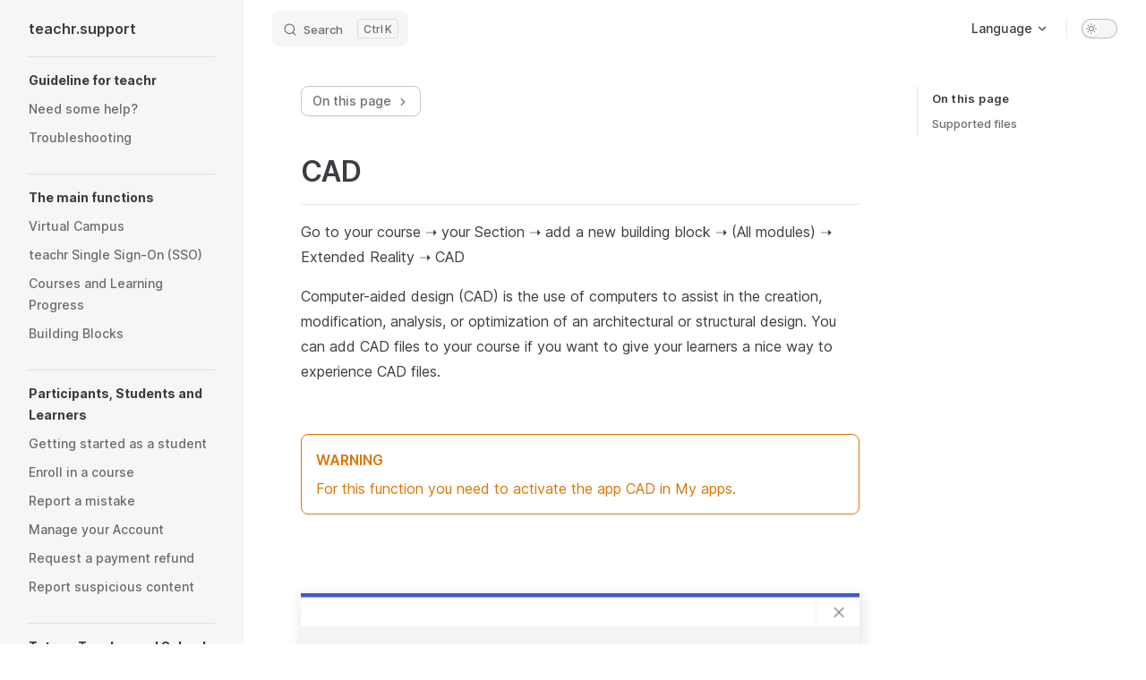

--- FILE ---
content_type: text/html; charset=utf-8
request_url: https://teachr.support/en/tutors-teacher-and-schools/cad
body_size: 13597
content:
<!DOCTYPE html>
<html lang="en" dir="ltr">
  <head>
    <meta charset="utf-8">
    <meta name="viewport" content="width=device-width,initial-scale=1">
    <title>CAD | teachr.support</title>
    <meta name="description" content="A VitePress site">
    <link rel="preload stylesheet" href="/assets/style.111d94d9.css" as="style">
    <script type="module" src="/assets/app.1f8b48f0.js"></script>
    <link rel="preload" href="/assets/inter-roman-latin.2ed14f66.woff2" as="font" type="font/woff2" crossorigin="">
  <link rel="modulepreload" href="/assets/chunks/framework.65893c8f.js">
  <link rel="modulepreload" href="/assets/chunks/theme.1c852e92.js">
  <link rel="modulepreload" href="/assets/chunks/extended-reality.3e673166.js">
  <link rel="modulepreload" href="/assets/en_tutors-teacher-and-schools_cad.md.7159dae6.lean.js">
  <meta name="theme-color" content="#445aca">
  <link rel="icon" href="/favicon-96x96.png">
  <meta name="apple-mobile-web-app-capable" content="yes">
  <meta name="apple-mobile-web-app-status-bar-style" content="black">
  <link rel="stylesheet" href="https://fonts.googleapis.com/css2?family=Roboto+Slab:wght@200;300;400;500;600;700&amp;display=swap">
  <link rel="stylesheet" href="https://fonts.googleapis.com/css?family=Lato:300,400,700,900 ">
  <link rel="stylesheet" href="https://fonts.googleapis.com/css?family=PT+Sans%7CPT+Serif&amp;display=swap">
  <link rel="preconnect" href="https://fonts.googleapis.com">
  <link rel="preconnect" href="https://fonts.gstatic.com">
  <link rel="stylesheet" href="https://fonts.googleapis.com/css2?family=Nunito:wght@300;400;600;800&amp;family=Source+Sans+Pro:wght@200;300;400;600;700&amp;display=swap">
  <script id="check-dark-light">(()=>{const e=localStorage.getItem("vitepress-theme-appearance")||"",a=window.matchMedia("(prefers-color-scheme: dark)").matches;(!e||e==="auto"?a:e==="dark")&&document.documentElement.classList.add("dark")})();</script>
  </head>
  <body>
    <div id="app"><div class="Layout" data-v-b2cf3e0b><!--[--><!--]--><!--[--><span tabindex="-1" data-v-c8616af1></span><a href="#VPContent" class="VPSkipLink visually-hidden" data-v-c8616af1> Skip to content </a><!--]--><!----><header class="VPNav" data-v-b2cf3e0b data-v-7e5bc4a5><div class="VPNavBar has-sidebar" data-v-7e5bc4a5 data-v-7c10cd25><div class="container" data-v-7c10cd25><div class="title" data-v-7c10cd25><div class="VPNavBarTitle has-sidebar" data-v-7c10cd25 data-v-4d981103><a class="title" href="/" data-v-4d981103><!--[--><!--]--><!----><!--[-->teachr.support<!--]--><!--[--><!--]--></a></div></div><div class="content" data-v-7c10cd25><div class="curtain" data-v-7c10cd25></div><div class="content-body" data-v-7c10cd25><!--[--><!--]--><div class="VPNavBarSearch search" style="--vp-meta-key:&#39;Meta&#39;;" data-v-7c10cd25><!--[--><!----><div id="local-search"><button type="button" class="DocSearch DocSearch-Button" aria-label="Search"><span class="DocSearch-Button-Container"><svg class="DocSearch-Search-Icon" width="20" height="20" viewBox="0 0 20 20" aria-label="search icon"><path d="M14.386 14.386l4.0877 4.0877-4.0877-4.0877c-2.9418 2.9419-7.7115 2.9419-10.6533 0-2.9419-2.9418-2.9419-7.7115 0-10.6533 2.9418-2.9419 7.7115-2.9419 10.6533 0 2.9419 2.9418 2.9419 7.7115 0 10.6533z" stroke="currentColor" fill="none" fill-rule="evenodd" stroke-linecap="round" stroke-linejoin="round"></path></svg><span class="DocSearch-Button-Placeholder">Search</span></span><span class="DocSearch-Button-Keys"><kbd class="DocSearch-Button-Key"></kbd><kbd class="DocSearch-Button-Key">K</kbd></span></button></div><!--]--></div><nav aria-labelledby="main-nav-aria-label" class="VPNavBarMenu menu" data-v-7c10cd25 data-v-7f418b0f><span id="main-nav-aria-label" class="visually-hidden" data-v-7f418b0f>Main Navigation</span><!--[--><!--[--><div class="VPFlyout VPNavBarMenuGroup" data-v-7f418b0f data-v-764effdf><button type="button" class="button" aria-haspopup="true" aria-expanded="false" data-v-764effdf><span class="text" data-v-764effdf><!----> Language <svg xmlns="http://www.w3.org/2000/svg" aria-hidden="true" focusable="false" viewbox="0 0 24 24" class="text-icon" data-v-764effdf><path d="M12,16c-0.3,0-0.5-0.1-0.7-0.3l-6-6c-0.4-0.4-0.4-1,0-1.4s1-0.4,1.4,0l5.3,5.3l5.3-5.3c0.4-0.4,1-0.4,1.4,0s0.4,1,0,1.4l-6,6C12.5,15.9,12.3,16,12,16z"></path></svg></span></button><div class="menu" data-v-764effdf><div class="VPMenu" data-v-764effdf data-v-e7ea1737><div class="items" data-v-e7ea1737><!--[--><!--[--><div class="VPMenuLink" data-v-e7ea1737 data-v-2f2cfafc><a class="VPLink link" href="/" data-v-2f2cfafc data-v-8f4dc553><!--[-->English<!--]--><!----></a></div><!--]--><!--[--><div class="VPMenuLink" data-v-e7ea1737 data-v-2f2cfafc><a class="VPLink link" href="/de/index" data-v-2f2cfafc data-v-8f4dc553><!--[-->Deutsch<!--]--><!----></a></div><!--]--><!--]--></div><!--[--><!--]--></div></div></div><!--]--><!--]--></nav><!----><div class="VPNavBarAppearance appearance" data-v-7c10cd25 data-v-f6a63727><button class="VPSwitch VPSwitchAppearance" type="button" role="switch" title="toggle dark mode" aria-checked="false" data-v-f6a63727 data-v-87de0873 data-v-f3c41672><span class="check" data-v-f3c41672><span class="icon" data-v-f3c41672><!--[--><svg xmlns="http://www.w3.org/2000/svg" aria-hidden="true" focusable="false" viewbox="0 0 24 24" class="sun" data-v-87de0873><path d="M12,18c-3.3,0-6-2.7-6-6s2.7-6,6-6s6,2.7,6,6S15.3,18,12,18zM12,8c-2.2,0-4,1.8-4,4c0,2.2,1.8,4,4,4c2.2,0,4-1.8,4-4C16,9.8,14.2,8,12,8z"></path><path d="M12,4c-0.6,0-1-0.4-1-1V1c0-0.6,0.4-1,1-1s1,0.4,1,1v2C13,3.6,12.6,4,12,4z"></path><path d="M12,24c-0.6,0-1-0.4-1-1v-2c0-0.6,0.4-1,1-1s1,0.4,1,1v2C13,23.6,12.6,24,12,24z"></path><path d="M5.6,6.6c-0.3,0-0.5-0.1-0.7-0.3L3.5,4.9c-0.4-0.4-0.4-1,0-1.4s1-0.4,1.4,0l1.4,1.4c0.4,0.4,0.4,1,0,1.4C6.2,6.5,5.9,6.6,5.6,6.6z"></path><path d="M19.8,20.8c-0.3,0-0.5-0.1-0.7-0.3l-1.4-1.4c-0.4-0.4-0.4-1,0-1.4s1-0.4,1.4,0l1.4,1.4c0.4,0.4,0.4,1,0,1.4C20.3,20.7,20,20.8,19.8,20.8z"></path><path d="M3,13H1c-0.6,0-1-0.4-1-1s0.4-1,1-1h2c0.6,0,1,0.4,1,1S3.6,13,3,13z"></path><path d="M23,13h-2c-0.6,0-1-0.4-1-1s0.4-1,1-1h2c0.6,0,1,0.4,1,1S23.6,13,23,13z"></path><path d="M4.2,20.8c-0.3,0-0.5-0.1-0.7-0.3c-0.4-0.4-0.4-1,0-1.4l1.4-1.4c0.4-0.4,1-0.4,1.4,0s0.4,1,0,1.4l-1.4,1.4C4.7,20.7,4.5,20.8,4.2,20.8z"></path><path d="M18.4,6.6c-0.3,0-0.5-0.1-0.7-0.3c-0.4-0.4-0.4-1,0-1.4l1.4-1.4c0.4-0.4,1-0.4,1.4,0s0.4,1,0,1.4l-1.4,1.4C18.9,6.5,18.6,6.6,18.4,6.6z"></path></svg><svg xmlns="http://www.w3.org/2000/svg" aria-hidden="true" focusable="false" viewbox="0 0 24 24" class="moon" data-v-87de0873><path d="M12.1,22c-0.3,0-0.6,0-0.9,0c-5.5-0.5-9.5-5.4-9-10.9c0.4-4.8,4.2-8.6,9-9c0.4,0,0.8,0.2,1,0.5c0.2,0.3,0.2,0.8-0.1,1.1c-2,2.7-1.4,6.4,1.3,8.4c2.1,1.6,5,1.6,7.1,0c0.3-0.2,0.7-0.3,1.1-0.1c0.3,0.2,0.5,0.6,0.5,1c-0.2,2.7-1.5,5.1-3.6,6.8C16.6,21.2,14.4,22,12.1,22zM9.3,4.4c-2.9,1-5,3.6-5.2,6.8c-0.4,4.4,2.8,8.3,7.2,8.7c2.1,0.2,4.2-0.4,5.8-1.8c1.1-0.9,1.9-2.1,2.4-3.4c-2.5,0.9-5.3,0.5-7.5-1.1C9.2,11.4,8.1,7.7,9.3,4.4z"></path></svg><!--]--></span></span></button></div><!----><div class="VPFlyout VPNavBarExtra extra" data-v-7c10cd25 data-v-40855f84 data-v-764effdf><button type="button" class="button" aria-haspopup="true" aria-expanded="false" aria-label="extra navigation" data-v-764effdf><svg xmlns="http://www.w3.org/2000/svg" aria-hidden="true" focusable="false" viewbox="0 0 24 24" class="icon" data-v-764effdf><circle cx="12" cy="12" r="2"></circle><circle cx="19" cy="12" r="2"></circle><circle cx="5" cy="12" r="2"></circle></svg></button><div class="menu" data-v-764effdf><div class="VPMenu" data-v-764effdf data-v-e7ea1737><!----><!--[--><!--[--><!----><div class="group" data-v-40855f84><div class="item appearance" data-v-40855f84><p class="label" data-v-40855f84>Appearance</p><div class="appearance-action" data-v-40855f84><button class="VPSwitch VPSwitchAppearance" type="button" role="switch" title="toggle dark mode" aria-checked="false" data-v-40855f84 data-v-87de0873 data-v-f3c41672><span class="check" data-v-f3c41672><span class="icon" data-v-f3c41672><!--[--><svg xmlns="http://www.w3.org/2000/svg" aria-hidden="true" focusable="false" viewbox="0 0 24 24" class="sun" data-v-87de0873><path d="M12,18c-3.3,0-6-2.7-6-6s2.7-6,6-6s6,2.7,6,6S15.3,18,12,18zM12,8c-2.2,0-4,1.8-4,4c0,2.2,1.8,4,4,4c2.2,0,4-1.8,4-4C16,9.8,14.2,8,12,8z"></path><path d="M12,4c-0.6,0-1-0.4-1-1V1c0-0.6,0.4-1,1-1s1,0.4,1,1v2C13,3.6,12.6,4,12,4z"></path><path d="M12,24c-0.6,0-1-0.4-1-1v-2c0-0.6,0.4-1,1-1s1,0.4,1,1v2C13,23.6,12.6,24,12,24z"></path><path d="M5.6,6.6c-0.3,0-0.5-0.1-0.7-0.3L3.5,4.9c-0.4-0.4-0.4-1,0-1.4s1-0.4,1.4,0l1.4,1.4c0.4,0.4,0.4,1,0,1.4C6.2,6.5,5.9,6.6,5.6,6.6z"></path><path d="M19.8,20.8c-0.3,0-0.5-0.1-0.7-0.3l-1.4-1.4c-0.4-0.4-0.4-1,0-1.4s1-0.4,1.4,0l1.4,1.4c0.4,0.4,0.4,1,0,1.4C20.3,20.7,20,20.8,19.8,20.8z"></path><path d="M3,13H1c-0.6,0-1-0.4-1-1s0.4-1,1-1h2c0.6,0,1,0.4,1,1S3.6,13,3,13z"></path><path d="M23,13h-2c-0.6,0-1-0.4-1-1s0.4-1,1-1h2c0.6,0,1,0.4,1,1S23.6,13,23,13z"></path><path d="M4.2,20.8c-0.3,0-0.5-0.1-0.7-0.3c-0.4-0.4-0.4-1,0-1.4l1.4-1.4c0.4-0.4,1-0.4,1.4,0s0.4,1,0,1.4l-1.4,1.4C4.7,20.7,4.5,20.8,4.2,20.8z"></path><path d="M18.4,6.6c-0.3,0-0.5-0.1-0.7-0.3c-0.4-0.4-0.4-1,0-1.4l1.4-1.4c0.4-0.4,1-0.4,1.4,0s0.4,1,0,1.4l-1.4,1.4C18.9,6.5,18.6,6.6,18.4,6.6z"></path></svg><svg xmlns="http://www.w3.org/2000/svg" aria-hidden="true" focusable="false" viewbox="0 0 24 24" class="moon" data-v-87de0873><path d="M12.1,22c-0.3,0-0.6,0-0.9,0c-5.5-0.5-9.5-5.4-9-10.9c0.4-4.8,4.2-8.6,9-9c0.4,0,0.8,0.2,1,0.5c0.2,0.3,0.2,0.8-0.1,1.1c-2,2.7-1.4,6.4,1.3,8.4c2.1,1.6,5,1.6,7.1,0c0.3-0.2,0.7-0.3,1.1-0.1c0.3,0.2,0.5,0.6,0.5,1c-0.2,2.7-1.5,5.1-3.6,6.8C16.6,21.2,14.4,22,12.1,22zM9.3,4.4c-2.9,1-5,3.6-5.2,6.8c-0.4,4.4,2.8,8.3,7.2,8.7c2.1,0.2,4.2-0.4,5.8-1.8c1.1-0.9,1.9-2.1,2.4-3.4c-2.5,0.9-5.3,0.5-7.5-1.1C9.2,11.4,8.1,7.7,9.3,4.4z"></path></svg><!--]--></span></span></button></div></div></div><!----><!--]--><!--]--></div></div></div><!--[--><!--]--><button type="button" class="VPNavBarHamburger hamburger" aria-label="mobile navigation" aria-expanded="false" aria-controls="VPNavScreen" data-v-7c10cd25 data-v-e5dd9c1c><span class="container" data-v-e5dd9c1c><span class="top" data-v-e5dd9c1c></span><span class="middle" data-v-e5dd9c1c></span><span class="bottom" data-v-e5dd9c1c></span></span></button></div></div></div></div><!----></header><div class="VPLocalNav" data-v-b2cf3e0b data-v-392e1bf8><button class="menu" aria-expanded="false" aria-controls="VPSidebarNav" data-v-392e1bf8><svg xmlns="http://www.w3.org/2000/svg" aria-hidden="true" focusable="false" viewbox="0 0 24 24" class="menu-icon" data-v-392e1bf8><path d="M17,11H3c-0.6,0-1-0.4-1-1s0.4-1,1-1h14c0.6,0,1,0.4,1,1S17.6,11,17,11z"></path><path d="M21,7H3C2.4,7,2,6.6,2,6s0.4-1,1-1h18c0.6,0,1,0.4,1,1S21.6,7,21,7z"></path><path d="M21,15H3c-0.6,0-1-0.4-1-1s0.4-1,1-1h18c0.6,0,1,0.4,1,1S21.6,15,21,15z"></path><path d="M17,19H3c-0.6,0-1-0.4-1-1s0.4-1,1-1h14c0.6,0,1,0.4,1,1S17.6,19,17,19z"></path></svg><span class="menu-text" data-v-392e1bf8>Menu</span></button><div class="VPLocalNavOutlineDropdown" style="--vp-vh:0px;" data-v-392e1bf8 data-v-079b16a8><button data-v-079b16a8>Return to top</button><!----></div></div><aside class="VPSidebar" data-v-b2cf3e0b data-v-af16598e><div class="curtain" data-v-af16598e></div><nav class="nav" id="VPSidebarNav" aria-labelledby="sidebar-aria-label" tabindex="-1" data-v-af16598e><span class="visually-hidden" id="sidebar-aria-label" data-v-af16598e> Sidebar Navigation </span><!--[--><!--]--><!--[--><div class="group" data-v-af16598e><section class="VPSidebarItem level-0" data-v-af16598e data-v-c4656e6d><div class="item" role="button" tabindex="0" data-v-c4656e6d><div class="indicator" data-v-c4656e6d></div><h2 class="text" data-v-c4656e6d>Guideline for teachr</h2><!----></div><div class="items" data-v-c4656e6d><!--[--><div class="VPSidebarItem level-1 is-link" data-v-c4656e6d data-v-c4656e6d><div class="item" data-v-c4656e6d><div class="indicator" data-v-c4656e6d></div><a class="VPLink link link" href="/en/guideline-for-teachr/need-some-help" data-v-c4656e6d data-v-8f4dc553><!--[--><p class="text" data-v-c4656e6d>Need some help?</p><!--]--><!----></a><!----></div><!----></div><div class="VPSidebarItem level-1 is-link" data-v-c4656e6d data-v-c4656e6d><div class="item" data-v-c4656e6d><div class="indicator" data-v-c4656e6d></div><a class="VPLink link link" href="/en/guideline-for-teachr/troubleshooting" data-v-c4656e6d data-v-8f4dc553><!--[--><p class="text" data-v-c4656e6d>Troubleshooting</p><!--]--><!----></a><!----></div><!----></div><!--]--></div></section></div><div class="group" data-v-af16598e><section class="VPSidebarItem level-0" data-v-af16598e data-v-c4656e6d><div class="item" role="button" tabindex="0" data-v-c4656e6d><div class="indicator" data-v-c4656e6d></div><h2 class="text" data-v-c4656e6d>The main functions</h2><!----></div><div class="items" data-v-c4656e6d><!--[--><div class="VPSidebarItem level-1 is-link" data-v-c4656e6d data-v-c4656e6d><div class="item" data-v-c4656e6d><div class="indicator" data-v-c4656e6d></div><a class="VPLink link link" href="/en/the-main-functions/virtual-campus" data-v-c4656e6d data-v-8f4dc553><!--[--><p class="text" data-v-c4656e6d>Virtual Campus</p><!--]--><!----></a><!----></div><!----></div><div class="VPSidebarItem level-1 is-link" data-v-c4656e6d data-v-c4656e6d><div class="item" data-v-c4656e6d><div class="indicator" data-v-c4656e6d></div><a class="VPLink link link" href="/en/the-main-functions/teachr-single-signon" data-v-c4656e6d data-v-8f4dc553><!--[--><p class="text" data-v-c4656e6d>teachr Single Sign-On (SSO)</p><!--]--><!----></a><!----></div><!----></div><div class="VPSidebarItem level-1 is-link" data-v-c4656e6d data-v-c4656e6d><div class="item" data-v-c4656e6d><div class="indicator" data-v-c4656e6d></div><a class="VPLink link link" href="/en/the-main-functions/courses-and-learning-progress" data-v-c4656e6d data-v-8f4dc553><!--[--><p class="text" data-v-c4656e6d>Courses and Learning Progress</p><!--]--><!----></a><!----></div><!----></div><div class="VPSidebarItem level-1 is-link" data-v-c4656e6d data-v-c4656e6d><div class="item" data-v-c4656e6d><div class="indicator" data-v-c4656e6d></div><a class="VPLink link link" href="/en/the-main-functions/building-blocks" data-v-c4656e6d data-v-8f4dc553><!--[--><p class="text" data-v-c4656e6d>Building Blocks</p><!--]--><!----></a><!----></div><!----></div><!--]--></div></section></div><div class="group" data-v-af16598e><section class="VPSidebarItem level-0" data-v-af16598e data-v-c4656e6d><div class="item" role="button" tabindex="0" data-v-c4656e6d><div class="indicator" data-v-c4656e6d></div><h2 class="text" data-v-c4656e6d>Participants, Students and Learners</h2><!----></div><div class="items" data-v-c4656e6d><!--[--><div class="VPSidebarItem level-1 is-link" data-v-c4656e6d data-v-c4656e6d><div class="item" data-v-c4656e6d><div class="indicator" data-v-c4656e6d></div><a class="VPLink link link" href="/en/participants-students-and-learners/getting-started-as-a-student" data-v-c4656e6d data-v-8f4dc553><!--[--><p class="text" data-v-c4656e6d>Getting started as a student</p><!--]--><!----></a><!----></div><!----></div><div class="VPSidebarItem level-1 is-link" data-v-c4656e6d data-v-c4656e6d><div class="item" data-v-c4656e6d><div class="indicator" data-v-c4656e6d></div><a class="VPLink link link" href="/en/participants-students-and-learners/enroll-in-a-course" data-v-c4656e6d data-v-8f4dc553><!--[--><p class="text" data-v-c4656e6d>Enroll in a course</p><!--]--><!----></a><!----></div><!----></div><div class="VPSidebarItem level-1 is-link" data-v-c4656e6d data-v-c4656e6d><div class="item" data-v-c4656e6d><div class="indicator" data-v-c4656e6d></div><a class="VPLink link link" href="/en/participants-students-and-learners/report-a-mistake" data-v-c4656e6d data-v-8f4dc553><!--[--><p class="text" data-v-c4656e6d>Report a mistake</p><!--]--><!----></a><!----></div><!----></div><div class="VPSidebarItem level-1 is-link" data-v-c4656e6d data-v-c4656e6d><div class="item" data-v-c4656e6d><div class="indicator" data-v-c4656e6d></div><a class="VPLink link link" href="/en/participants-students-and-learners/manage-your-account" data-v-c4656e6d data-v-8f4dc553><!--[--><p class="text" data-v-c4656e6d>Manage your Account</p><!--]--><!----></a><!----></div><!----></div><div class="VPSidebarItem level-1 is-link" data-v-c4656e6d data-v-c4656e6d><div class="item" data-v-c4656e6d><div class="indicator" data-v-c4656e6d></div><a class="VPLink link link" href="/en/participants-students-and-learners/request-a-payment-refund" data-v-c4656e6d data-v-8f4dc553><!--[--><p class="text" data-v-c4656e6d>Request a payment refund</p><!--]--><!----></a><!----></div><!----></div><div class="VPSidebarItem level-1 is-link" data-v-c4656e6d data-v-c4656e6d><div class="item" data-v-c4656e6d><div class="indicator" data-v-c4656e6d></div><a class="VPLink link link" href="/en/participants-students-and-learners/report-suspicious-content" data-v-c4656e6d data-v-8f4dc553><!--[--><p class="text" data-v-c4656e6d>Report suspicious content</p><!--]--><!----></a><!----></div><!----></div><!--]--></div></section></div><div class="group" data-v-af16598e><section class="VPSidebarItem level-0 has-active" data-v-af16598e data-v-c4656e6d><div class="item" role="button" tabindex="0" data-v-c4656e6d><div class="indicator" data-v-c4656e6d></div><h2 class="text" data-v-c4656e6d>Tutors, Teacher and Schools</h2><!----></div><div class="items" data-v-c4656e6d><!--[--><div class="VPSidebarItem level-1 is-link" data-v-c4656e6d data-v-c4656e6d><div class="item" data-v-c4656e6d><div class="indicator" data-v-c4656e6d></div><a class="VPLink link link" href="/en/tutors-teacher-and-schools/getting-started-as-a-tutor" data-v-c4656e6d data-v-8f4dc553><!--[--><p class="text" data-v-c4656e6d>Getting started as a Tutor</p><!--]--><!----></a><!----></div><!----></div><div class="VPSidebarItem level-1 is-link" data-v-c4656e6d data-v-c4656e6d><div class="item" data-v-c4656e6d><div class="indicator" data-v-c4656e6d></div><a class="VPLink link link" href="/en/tutors-teacher-and-schools/create-a-virtual-campus" data-v-c4656e6d data-v-8f4dc553><!--[--><p class="text" data-v-c4656e6d>Create a Virtual Campus</p><!--]--><!----></a><!----></div><!----></div><div class="VPSidebarItem level-1 is-link" data-v-c4656e6d data-v-c4656e6d><div class="item" data-v-c4656e6d><div class="indicator" data-v-c4656e6d></div><a class="VPLink link link" href="/en/tutors-teacher-and-schools/manage-news-and-activities" data-v-c4656e6d data-v-8f4dc553><!--[--><p class="text" data-v-c4656e6d>Manage News and Activities</p><!--]--><!----></a><!----></div><!----></div><div class="VPSidebarItem level-1 is-link" data-v-c4656e6d data-v-c4656e6d><div class="item" data-v-c4656e6d><div class="indicator" data-v-c4656e6d></div><a class="VPLink link link" href="/en/tutors-teacher-and-schools/manage-your-virtual-campus" data-v-c4656e6d data-v-8f4dc553><!--[--><p class="text" data-v-c4656e6d>Manage your Virtual Campus</p><!--]--><!----></a><!----></div><!----></div><div class="VPSidebarItem level-1 is-link" data-v-c4656e6d data-v-c4656e6d><div class="item" data-v-c4656e6d><div class="indicator" data-v-c4656e6d></div><a class="VPLink link link" href="/en/tutors-teacher-and-schools/manage-your-account" data-v-c4656e6d data-v-8f4dc553><!--[--><p class="text" data-v-c4656e6d>Manage your Account</p><!--]--><!----></a><!----></div><!----></div><div class="VPSidebarItem level-1 is-link" data-v-c4656e6d data-v-c4656e6d><div class="item" data-v-c4656e6d><div class="indicator" data-v-c4656e6d></div><a class="VPLink link link" href="/en/tutors-teacher-and-schools/manage-your-subscriptions" data-v-c4656e6d data-v-8f4dc553><!--[--><p class="text" data-v-c4656e6d>Manage your Subscriptions</p><!--]--><!----></a><!----></div><!----></div><div class="VPSidebarItem level-1 is-link" data-v-c4656e6d data-v-c4656e6d><div class="item" data-v-c4656e6d><div class="indicator" data-v-c4656e6d></div><a class="VPLink link link" href="/en/tutors-teacher-and-schools/manage-your-apps" data-v-c4656e6d data-v-8f4dc553><!--[--><p class="text" data-v-c4656e6d>Manage your Apps</p><!--]--><!----></a><!----></div><!----></div><section class="VPSidebarItem level-1" data-v-c4656e6d data-v-c4656e6d><div class="item" role="button" tabindex="0" data-v-c4656e6d><div class="indicator" data-v-c4656e6d></div><h3 class="text" data-v-c4656e6d>Create a Course</h3><!----></div><div class="items" data-v-c4656e6d><!--[--><div class="VPSidebarItem level-2 is-link" data-v-c4656e6d data-v-c4656e6d><div class="item" data-v-c4656e6d><div class="indicator" data-v-c4656e6d></div><a class="VPLink link link" href="/en/tutors-teacher-and-schools/activate-or-deactivate-sections" data-v-c4656e6d data-v-8f4dc553><!--[--><p class="text" data-v-c4656e6d>Activate or deactivate sections</p><!--]--><!----></a><!----></div><!----></div><div class="VPSidebarItem level-2 is-link" data-v-c4656e6d data-v-c4656e6d><div class="item" data-v-c4656e6d><div class="indicator" data-v-c4656e6d></div><a class="VPLink link link" href="/en/tutors-teacher-and-schools/preview-a-course" data-v-c4656e6d data-v-8f4dc553><!--[--><p class="text" data-v-c4656e6d>Preview a course</p><!--]--><!----></a><!----></div><!----></div><div class="VPSidebarItem level-2 is-link" data-v-c4656e6d data-v-c4656e6d><div class="item" data-v-c4656e6d><div class="indicator" data-v-c4656e6d></div><a class="VPLink link link" href="/en/tutors-teacher-and-schools/publish-a-course" data-v-c4656e6d data-v-8f4dc553><!--[--><p class="text" data-v-c4656e6d>Publish a course</p><!--]--><!----></a><!----></div><!----></div><!--]--></div></section><section class="VPSidebarItem level-1 has-active" data-v-c4656e6d data-v-c4656e6d><div class="item" role="button" tabindex="0" data-v-c4656e6d><div class="indicator" data-v-c4656e6d></div><h3 class="text" data-v-c4656e6d>Create Building Blocks</h3><!----></div><div class="items" data-v-c4656e6d><!--[--><div class="VPSidebarItem level-2 is-link" data-v-c4656e6d data-v-c4656e6d><div class="item" data-v-c4656e6d><div class="indicator" data-v-c4656e6d></div><a class="VPLink link link" href="/en/tutors-teacher-and-schools/artificial-intelligence" data-v-c4656e6d data-v-8f4dc553><!--[--><p class="text" data-v-c4656e6d>Artificial Intelligence</p><!--]--><!----></a><!----></div><!----></div><div class="VPSidebarItem level-2 is-link" data-v-c4656e6d data-v-c4656e6d><div class="item" data-v-c4656e6d><div class="indicator" data-v-c4656e6d></div><a class="VPLink link link" href="/en/tutors-teacher-and-schools/freetext" data-v-c4656e6d data-v-8f4dc553><!--[--><p class="text" data-v-c4656e6d>Freetext</p><!--]--><!----></a><!----></div><!----></div><div class="VPSidebarItem level-2 is-link" data-v-c4656e6d data-v-c4656e6d><div class="item" data-v-c4656e6d><div class="indicator" data-v-c4656e6d></div><a class="VPLink link link" href="/en/tutors-teacher-and-schools/documents-and-files" data-v-c4656e6d data-v-8f4dc553><!--[--><p class="text" data-v-c4656e6d>Documents and Files</p><!--]--><!----></a><!----></div><!----></div><div class="VPSidebarItem level-2 is-link" data-v-c4656e6d data-v-c4656e6d><div class="item" data-v-c4656e6d><div class="indicator" data-v-c4656e6d></div><a class="VPLink link link" href="/en/tutors-teacher-and-schools/foil" data-v-c4656e6d data-v-8f4dc553><!--[--><p class="text" data-v-c4656e6d>Foil</p><!--]--><!----></a><!----></div><!----></div><div class="VPSidebarItem level-2 is-link" data-v-c4656e6d data-v-c4656e6d><div class="item" data-v-c4656e6d><div class="indicator" data-v-c4656e6d></div><a class="VPLink link link" href="/en/tutors-teacher-and-schools/quiz" data-v-c4656e6d data-v-8f4dc553><!--[--><p class="text" data-v-c4656e6d>Quiz</p><!--]--><!----></a><!----></div><!----></div><div class="VPSidebarItem level-2 is-link" data-v-c4656e6d data-v-c4656e6d><div class="item" data-v-c4656e6d><div class="indicator" data-v-c4656e6d></div><a class="VPLink link link" href="/en/tutors-teacher-and-schools/audio" data-v-c4656e6d data-v-8f4dc553><!--[--><p class="text" data-v-c4656e6d>Audio (Quiz)</p><!--]--><!----></a><!----></div><!----></div><div class="VPSidebarItem level-2 is-link" data-v-c4656e6d data-v-c4656e6d><div class="item" data-v-c4656e6d><div class="indicator" data-v-c4656e6d></div><a class="VPLink link link" href="/en/tutors-teacher-and-schools/video" data-v-c4656e6d data-v-8f4dc553><!--[--><p class="text" data-v-c4656e6d>Video (Quiz)</p><!--]--><!----></a><!----></div><!----></div><div class="VPSidebarItem level-2 is-link" data-v-c4656e6d data-v-c4656e6d><div class="item" data-v-c4656e6d><div class="indicator" data-v-c4656e6d></div><a class="VPLink link link" href="/en/tutors-teacher-and-schools/youtube-video" data-v-c4656e6d data-v-8f4dc553><!--[--><p class="text" data-v-c4656e6d>YouTube Video</p><!--]--><!----></a><!----></div><!----></div><div class="VPSidebarItem level-2 is-link" data-v-c4656e6d data-v-c4656e6d><div class="item" data-v-c4656e6d><div class="indicator" data-v-c4656e6d></div><a class="VPLink link link" href="/en/tutors-teacher-and-schools/speech-recognition" data-v-c4656e6d data-v-8f4dc553><!--[--><p class="text" data-v-c4656e6d>Speech Recognition (Quiz)</p><!--]--><!----></a><!----></div><!----></div><div class="VPSidebarItem level-2 is-link" data-v-c4656e6d data-v-c4656e6d><div class="item" data-v-c4656e6d><div class="indicator" data-v-c4656e6d></div><a class="VPLink link link" href="/en/tutors-teacher-and-schools/read-aloud" data-v-c4656e6d data-v-8f4dc553><!--[--><p class="text" data-v-c4656e6d>Read aloud (Quiz)</p><!--]--><!----></a><!----></div><!----></div><div class="VPSidebarItem level-2 is-link" data-v-c4656e6d data-v-c4656e6d><div class="item" data-v-c4656e6d><div class="indicator" data-v-c4656e6d></div><a class="VPLink link link" href="/en/tutors-teacher-and-schools/chat" data-v-c4656e6d data-v-8f4dc553><!--[--><p class="text" data-v-c4656e6d>Chat Dialog</p><!--]--><!----></a><!----></div><!----></div><div class="VPSidebarItem level-2 is-link" data-v-c4656e6d data-v-c4656e6d><div class="item" data-v-c4656e6d><div class="indicator" data-v-c4656e6d></div><a class="VPLink link link" href="/en/tutors-teacher-and-schools/360-video" data-v-c4656e6d data-v-8f4dc553><!--[--><p class="text" data-v-c4656e6d>360° Video (Quiz)</p><!--]--><!----></a><!----></div><!----></div><div class="VPSidebarItem level-2 is-link" data-v-c4656e6d data-v-c4656e6d><div class="item" data-v-c4656e6d><div class="indicator" data-v-c4656e6d></div><a class="VPLink link link" href="/en/tutors-teacher-and-schools/storyline" data-v-c4656e6d data-v-8f4dc553><!--[--><p class="text" data-v-c4656e6d>Storyline</p><!--]--><!----></a><!----></div><!----></div><div class="VPSidebarItem level-2 is-link" data-v-c4656e6d data-v-c4656e6d><div class="item" data-v-c4656e6d><div class="indicator" data-v-c4656e6d></div><a class="VPLink link link" href="/en/tutors-teacher-and-schools/gap-text" data-v-c4656e6d data-v-8f4dc553><!--[--><p class="text" data-v-c4656e6d>Cloze</p><!--]--><!----></a><!----></div><!----></div><div class="VPSidebarItem level-2 is-link" data-v-c4656e6d data-v-c4656e6d><div class="item" data-v-c4656e6d><div class="indicator" data-v-c4656e6d></div><a class="VPLink link link" href="/en/tutors-teacher-and-schools/math" data-v-c4656e6d data-v-8f4dc553><!--[--><p class="text" data-v-c4656e6d>Math (Quiz)</p><!--]--><!----></a><!----></div><!----></div><div class="VPSidebarItem level-2 is-link" data-v-c4656e6d data-v-c4656e6d><div class="item" data-v-c4656e6d><div class="indicator" data-v-c4656e6d></div><a class="VPLink link link" href="/en/tutors-teacher-and-schools/flashcards" data-v-c4656e6d data-v-8f4dc553><!--[--><p class="text" data-v-c4656e6d>Flashcards</p><!--]--><!----></a><!----></div><!----></div><div class="VPSidebarItem level-2 is-link" data-v-c4656e6d data-v-c4656e6d><div class="item" data-v-c4656e6d><div class="indicator" data-v-c4656e6d></div><a class="VPLink link link" href="/en/tutors-teacher-and-schools/memory" data-v-c4656e6d data-v-8f4dc553><!--[--><p class="text" data-v-c4656e6d>Memory</p><!--]--><!----></a><!----></div><!----></div><div class="VPSidebarItem level-2 is-link" data-v-c4656e6d data-v-c4656e6d><div class="item" data-v-c4656e6d><div class="indicator" data-v-c4656e6d></div><a class="VPLink link link" href="/en/tutors-teacher-and-schools/sort" data-v-c4656e6d data-v-8f4dc553><!--[--><p class="text" data-v-c4656e6d>Sort</p><!--]--><!----></a><!----></div><!----></div><div class="VPSidebarItem level-2 is-link" data-v-c4656e6d data-v-c4656e6d><div class="item" data-v-c4656e6d><div class="indicator" data-v-c4656e6d></div><a class="VPLink link link" href="/en/tutors-teacher-and-schools/panorama" data-v-c4656e6d data-v-8f4dc553><!--[--><p class="text" data-v-c4656e6d>Panorama</p><!--]--><!----></a><!----></div><!----></div><div class="VPSidebarItem level-2 is-link" data-v-c4656e6d data-v-c4656e6d><div class="item" data-v-c4656e6d><div class="indicator" data-v-c4656e6d></div><a class="VPLink link link" href="/en/tutors-teacher-and-schools/3d-&amp;-augmented-reality" data-v-c4656e6d data-v-8f4dc553><!--[--><p class="text" data-v-c4656e6d>3D & Augmented Reality</p><!--]--><!----></a><!----></div><!----></div><div class="VPSidebarItem level-2 is-link" data-v-c4656e6d data-v-c4656e6d><div class="item" data-v-c4656e6d><div class="indicator" data-v-c4656e6d></div><a class="VPLink link link" href="/en/tutors-teacher-and-schools/maps" data-v-c4656e6d data-v-8f4dc553><!--[--><p class="text" data-v-c4656e6d>Maps</p><!--]--><!----></a><!----></div><!----></div><div class="VPSidebarItem level-2 is-link" data-v-c4656e6d data-v-c4656e6d><div class="item" data-v-c4656e6d><div class="indicator" data-v-c4656e6d></div><a class="VPLink link link" href="/en/tutors-teacher-and-schools/hotspots" data-v-c4656e6d data-v-8f4dc553><!--[--><p class="text" data-v-c4656e6d>Hotspots</p><!--]--><!----></a><!----></div><!----></div><div class="VPSidebarItem level-2 is-link" data-v-c4656e6d data-v-c4656e6d><div class="item" data-v-c4656e6d><div class="indicator" data-v-c4656e6d></div><a class="VPLink link link" href="/en/tutors-teacher-and-schools/slider" data-v-c4656e6d data-v-8f4dc553><!--[--><p class="text" data-v-c4656e6d>Slider</p><!--]--><!----></a><!----></div><!----></div><div class="VPSidebarItem level-2 is-link is-active has-active" data-v-c4656e6d data-v-c4656e6d><div class="item" data-v-c4656e6d><div class="indicator" data-v-c4656e6d></div><a class="VPLink link link" href="/en/tutors-teacher-and-schools/cad" data-v-c4656e6d data-v-8f4dc553><!--[--><p class="text" data-v-c4656e6d>CAD</p><!--]--><!----></a><!----></div><!----></div><div class="VPSidebarItem level-2 is-link" data-v-c4656e6d data-v-c4656e6d><div class="item" data-v-c4656e6d><div class="indicator" data-v-c4656e6d></div><a class="VPLink link link" href="/en/tutors-teacher-and-schools/virtual-reality-and-matterport" data-v-c4656e6d data-v-8f4dc553><!--[--><p class="text" data-v-c4656e6d>Virtual Reality & Matterport</p><!--]--><!----></a><!----></div><!----></div><div class="VPSidebarItem level-2 is-link" data-v-c4656e6d data-v-c4656e6d><div class="item" data-v-c4656e6d><div class="indicator" data-v-c4656e6d></div><a class="VPLink link link" href="/en/tutors-teacher-and-schools/duplicate-building-blocks" data-v-c4656e6d data-v-8f4dc553><!--[--><p class="text" data-v-c4656e6d>Duplicate building blocks</p><!--]--><!----></a><!----></div><!----></div><div class="VPSidebarItem level-2 is-link" data-v-c4656e6d data-v-c4656e6d><div class="item" data-v-c4656e6d><div class="indicator" data-v-c4656e6d></div><a class="VPLink link link" href="/en/tutors-teacher-and-schools/transfer-building-blocks" data-v-c4656e6d data-v-8f4dc553><!--[--><p class="text" data-v-c4656e6d>Transfer building blocks</p><!--]--><!----></a><!----></div><!----></div><div class="VPSidebarItem level-2 is-link" data-v-c4656e6d data-v-c4656e6d><div class="item" data-v-c4656e6d><div class="indicator" data-v-c4656e6d></div><a class="VPLink link link" href="/en/tutors-teacher-and-schools/publish-or-hide-building-blocks" data-v-c4656e6d data-v-8f4dc553><!--[--><p class="text" data-v-c4656e6d>Publish or hide building blocks</p><!--]--><!----></a><!----></div><!----></div><div class="VPSidebarItem level-2 is-link" data-v-c4656e6d data-v-c4656e6d><div class="item" data-v-c4656e6d><div class="indicator" data-v-c4656e6d></div><a class="VPLink link link" href="/en/tutors-teacher-and-schools/references-and-footnotes" data-v-c4656e6d data-v-8f4dc553><!--[--><p class="text" data-v-c4656e6d>References and footnotes</p><!--]--><!----></a><!----></div><!----></div><!--]--></div></section><section class="VPSidebarItem level-1" data-v-c4656e6d data-v-c4656e6d><div class="item" role="button" tabindex="0" data-v-c4656e6d><div class="indicator" data-v-c4656e6d></div><h3 class="text" data-v-c4656e6d>Manage Course Settings</h3><!----></div><div class="items" data-v-c4656e6d><!--[--><div class="VPSidebarItem level-2 is-link" data-v-c4656e6d data-v-c4656e6d><div class="item" data-v-c4656e6d><div class="indicator" data-v-c4656e6d></div><a class="VPLink link link" href="/en/tutors-teacher-and-schools/reset-statistics" data-v-c4656e6d data-v-8f4dc553><!--[--><p class="text" data-v-c4656e6d>Reset statistics</p><!--]--><!----></a><!----></div><!----></div><div class="VPSidebarItem level-2 is-link" data-v-c4656e6d data-v-c4656e6d><div class="item" data-v-c4656e6d><div class="indicator" data-v-c4656e6d></div><a class="VPLink link link" href="/en/tutors-teacher-and-schools/deactivate-the-course-login-no-register" data-v-c4656e6d data-v-8f4dc553><!--[--><p class="text" data-v-c4656e6d>Deactivate the course login (No-Register)</p><!--]--><!----></a><!----></div><!----></div><div class="VPSidebarItem level-2 is-link" data-v-c4656e6d data-v-c4656e6d><div class="item" data-v-c4656e6d><div class="indicator" data-v-c4656e6d></div><a class="VPLink link link" href="/en/tutors-teacher-and-schools/highlight-course" data-v-c4656e6d data-v-8f4dc553><!--[--><p class="text" data-v-c4656e6d>Highlight your course</p><!--]--><!----></a><!----></div><!----></div><div class="VPSidebarItem level-2 is-link" data-v-c4656e6d data-v-c4656e6d><div class="item" data-v-c4656e6d><div class="indicator" data-v-c4656e6d></div><a class="VPLink link link" href="/en/tutors-teacher-and-schools/public-visibilty" data-v-c4656e6d data-v-8f4dc553><!--[--><p class="text" data-v-c4656e6d>Public Visibilty</p><!--]--><!----></a><!----></div><!----></div><div class="VPSidebarItem level-2 is-link" data-v-c4656e6d data-v-c4656e6d><div class="item" data-v-c4656e6d><div class="indicator" data-v-c4656e6d></div><a class="VPLink link link" href="/en/tutors-teacher-and-schools/public-registration" data-v-c4656e6d data-v-8f4dc553><!--[--><p class="text" data-v-c4656e6d>Public Registration</p><!--]--><!----></a><!----></div><!----></div><div class="VPSidebarItem level-2 is-link" data-v-c4656e6d data-v-c4656e6d><div class="item" data-v-c4656e6d><div class="indicator" data-v-c4656e6d></div><a class="VPLink link link" href="/en/tutors-teacher-and-schools/course-deadlines-and-start-date" data-v-c4656e6d data-v-8f4dc553><!--[--><p class="text" data-v-c4656e6d>Course deadlines and start date</p><!--]--><!----></a><!----></div><!----></div><div class="VPSidebarItem level-2 is-link" data-v-c4656e6d data-v-c4656e6d><div class="item" data-v-c4656e6d><div class="indicator" data-v-c4656e6d></div><a class="VPLink link link" href="/en/tutors-teacher-and-schools/course-prerequisites" data-v-c4656e6d data-v-8f4dc553><!--[--><p class="text" data-v-c4656e6d>Course prerequisites</p><!--]--><!----></a><!----></div><!----></div><div class="VPSidebarItem level-2 is-link" data-v-c4656e6d data-v-c4656e6d><div class="item" data-v-c4656e6d><div class="indicator" data-v-c4656e6d></div><a class="VPLink link link" href="/en/tutors-teacher-and-schools/block-course-registration" data-v-c4656e6d data-v-8f4dc553><!--[--><p class="text" data-v-c4656e6d>Block course registration</p><!--]--><!----></a><!----></div><!----></div><div class="VPSidebarItem level-2 is-link" data-v-c4656e6d data-v-c4656e6d><div class="item" data-v-c4656e6d><div class="indicator" data-v-c4656e6d></div><a class="VPLink link link" href="/en/tutors-teacher-and-schools/specific-language-visibilty" data-v-c4656e6d data-v-8f4dc553><!--[--><p class="text" data-v-c4656e6d>Specific language visibilty</p><!--]--><!----></a><!----></div><!----></div><!--]--></div></section><section class="VPSidebarItem level-1" data-v-c4656e6d data-v-c4656e6d><div class="item" role="button" tabindex="0" data-v-c4656e6d><div class="indicator" data-v-c4656e6d></div><h3 class="text" data-v-c4656e6d>Manage Public Page</h3><!----></div><div class="items" data-v-c4656e6d><!--[--><div class="VPSidebarItem level-2 is-link" data-v-c4656e6d data-v-c4656e6d><div class="item" data-v-c4656e6d><div class="indicator" data-v-c4656e6d></div><a class="VPLink link link" href="/en/tutors-teacher-and-schools/show-your-course-in-public" data-v-c4656e6d data-v-8f4dc553><!--[--><p class="text" data-v-c4656e6d>Show your course in public</p><!--]--><!----></a><!----></div><!----></div><div class="VPSidebarItem level-2 is-link" data-v-c4656e6d data-v-c4656e6d><div class="item" data-v-c4656e6d><div class="indicator" data-v-c4656e6d></div><a class="VPLink link link" href="/en/tutors-teacher-and-schools/course-descriptions" data-v-c4656e6d data-v-8f4dc553><!--[--><p class="text" data-v-c4656e6d>Course Descriptions</p><!--]--><!----></a><!----></div><!----></div><!--]--></div></section><section class="VPSidebarItem level-1" data-v-c4656e6d data-v-c4656e6d><div class="item" role="button" tabindex="0" data-v-c4656e6d><div class="indicator" data-v-c4656e6d></div><h3 class="text" data-v-c4656e6d>Manage Certificates</h3><!----></div><div class="items" data-v-c4656e6d><!--[--><div class="VPSidebarItem level-2 is-link" data-v-c4656e6d data-v-c4656e6d><div class="item" data-v-c4656e6d><div class="indicator" data-v-c4656e6d></div><a class="VPLink link link" href="/en/tutors-teacher-and-schools/setup-a-course-certificate" data-v-c4656e6d data-v-8f4dc553><!--[--><p class="text" data-v-c4656e6d>Setup a course certificate</p><!--]--><!----></a><!----></div><!----></div><!--]--></div></section><section class="VPSidebarItem level-1" data-v-c4656e6d data-v-c4656e6d><div class="item" role="button" tabindex="0" data-v-c4656e6d><div class="indicator" data-v-c4656e6d></div><h3 class="text" data-v-c4656e6d>Manage Course Participants</h3><!----></div><div class="items" data-v-c4656e6d><!--[--><div class="VPSidebarItem level-2 is-link" data-v-c4656e6d data-v-c4656e6d><div class="item" data-v-c4656e6d><div class="indicator" data-v-c4656e6d></div><a class="VPLink link link" href="/en/tutors-teacher-and-schools/invite-participants" data-v-c4656e6d data-v-8f4dc553><!--[--><p class="text" data-v-c4656e6d>Invite participants</p><!--]--><!----></a><!----></div><!----></div><div class="VPSidebarItem level-2 is-link" data-v-c4656e6d data-v-c4656e6d><div class="item" data-v-c4656e6d><div class="indicator" data-v-c4656e6d></div><a class="VPLink link link" href="/en/tutors-teacher-and-schools/invite-buyers" data-v-c4656e6d data-v-8f4dc553><!--[--><p class="text" data-v-c4656e6d>Invite Buyers</p><!--]--><!----></a><!----></div><!----></div><div class="VPSidebarItem level-2 is-link" data-v-c4656e6d data-v-c4656e6d><div class="item" data-v-c4656e6d><div class="indicator" data-v-c4656e6d></div><a class="VPLink link link" href="/en/tutors-teacher-and-schools/give-away-a-course" data-v-c4656e6d data-v-8f4dc553><!--[--><p class="text" data-v-c4656e6d>Give away a course</p><!--]--><!----></a><!----></div><!----></div><!--]--></div></section><section class="VPSidebarItem level-1" data-v-c4656e6d data-v-c4656e6d><div class="item" role="button" tabindex="0" data-v-c4656e6d><div class="indicator" data-v-c4656e6d></div><h3 class="text" data-v-c4656e6d>Sell a course</h3><!----></div><div class="items" data-v-c4656e6d><!--[--><div class="VPSidebarItem level-2 is-link" data-v-c4656e6d data-v-c4656e6d><div class="item" data-v-c4656e6d><div class="indicator" data-v-c4656e6d></div><a class="VPLink link link" href="/en/tutors-teacher-and-schools/sell-a-course-getting-started" data-v-c4656e6d data-v-8f4dc553><!--[--><p class="text" data-v-c4656e6d>Getting started</p><!--]--><!----></a><!----></div><!----></div><div class="VPSidebarItem level-2 is-link" data-v-c4656e6d data-v-c4656e6d><div class="item" data-v-c4656e6d><div class="indicator" data-v-c4656e6d></div><a class="VPLink link link" href="/en/tutors-teacher-and-schools/test-payments" data-v-c4656e6d data-v-8f4dc553><!--[--><p class="text" data-v-c4656e6d>Test payments</p><!--]--><!----></a><!----></div><!----></div><div class="VPSidebarItem level-2 is-link" data-v-c4656e6d data-v-c4656e6d><div class="item" data-v-c4656e6d><div class="indicator" data-v-c4656e6d></div><a class="VPLink link link" href="/en/tutors-teacher-and-schools/payment-settings" data-v-c4656e6d data-v-8f4dc553><!--[--><p class="text" data-v-c4656e6d>Payment settings</p><!--]--><!----></a><!----></div><!----></div><div class="VPSidebarItem level-2 is-link" data-v-c4656e6d data-v-c4656e6d><div class="item" data-v-c4656e6d><div class="indicator" data-v-c4656e6d></div><a class="VPLink link link" href="/en/tutors-teacher-and-schools/my-invoices-and-sales" data-v-c4656e6d data-v-8f4dc553><!--[--><p class="text" data-v-c4656e6d>My invoices and sales</p><!--]--><!----></a><!----></div><!----></div><div class="VPSidebarItem level-2 is-link" data-v-c4656e6d data-v-c4656e6d><div class="item" data-v-c4656e6d><div class="indicator" data-v-c4656e6d></div><a class="VPLink link link" href="/en/tutors-teacher-and-schools/remove-from-sale" data-v-c4656e6d data-v-8f4dc553><!--[--><p class="text" data-v-c4656e6d>Remove from sale</p><!--]--><!----></a><!----></div><!----></div><div class="VPSidebarItem level-2 is-link" data-v-c4656e6d data-v-c4656e6d><div class="item" data-v-c4656e6d><div class="indicator" data-v-c4656e6d></div><a class="VPLink link link" href="/en/tutors-teacher-and-schools/fees" data-v-c4656e6d data-v-8f4dc553><!--[--><p class="text" data-v-c4656e6d>Fees</p><!--]--><!----></a><!----></div><!----></div><!--]--></div></section><!--]--></div></section></div><div class="group" data-v-af16598e><section class="VPSidebarItem level-0" data-v-af16598e data-v-c4656e6d><div class="item" role="button" tabindex="0" data-v-c4656e6d><div class="indicator" data-v-c4656e6d></div><h2 class="text" data-v-c4656e6d>Terms and Conditions</h2><!----></div><div class="items" data-v-c4656e6d><!--[--><div class="VPSidebarItem level-1 is-link" data-v-c4656e6d data-v-c4656e6d><div class="item" data-v-c4656e6d><div class="indicator" data-v-c4656e6d></div><a class="VPLink link link" href="/en/terms-and-conditions/privacy-policy" data-v-c4656e6d data-v-8f4dc553><!--[--><p class="text" data-v-c4656e6d>Privacy policy</p><!--]--><!----></a><!----></div><!----></div><div class="VPSidebarItem level-1 is-link" data-v-c4656e6d data-v-c4656e6d><div class="item" data-v-c4656e6d><div class="indicator" data-v-c4656e6d></div><a class="VPLink link link" href="/en/terms-and-conditions/terms-of-use" data-v-c4656e6d data-v-8f4dc553><!--[--><p class="text" data-v-c4656e6d>Terms of Use</p><!--]--><!----></a><!----></div><!----></div><div class="VPSidebarItem level-1 is-link" data-v-c4656e6d data-v-c4656e6d><div class="item" data-v-c4656e6d><div class="indicator" data-v-c4656e6d></div><a class="VPLink link link" href="/en/terms-and-conditions/terms-of-purchase-for-buyers" data-v-c4656e6d data-v-8f4dc553><!--[--><p class="text" data-v-c4656e6d>GTC - Terms of Purchase for Buyers</p><!--]--><!----></a><!----></div><!----></div><div class="VPSidebarItem level-1 is-link" data-v-c4656e6d data-v-c4656e6d><div class="item" data-v-c4656e6d><div class="indicator" data-v-c4656e6d></div><a class="VPLink link link" href="/en/terms-and-conditions/terms-of-sale-for-providers" data-v-c4656e6d data-v-8f4dc553><!--[--><p class="text" data-v-c4656e6d>GTC - Terms of Sale for Sellers</p><!--]--><!----></a><!----></div><!----></div><div class="VPSidebarItem level-1 is-link" data-v-c4656e6d data-v-c4656e6d><div class="item" data-v-c4656e6d><div class="indicator" data-v-c4656e6d></div><a class="VPLink link link" href="/en/terms-and-conditions/third-party-notice" data-v-c4656e6d data-v-8f4dc553><!--[--><p class="text" data-v-c4656e6d>Third Party Notice</p><!--]--><!----></a><!----></div><!----></div><div class="VPSidebarItem level-1 is-link" data-v-c4656e6d data-v-c4656e6d><div class="item" data-v-c4656e6d><div class="indicator" data-v-c4656e6d></div><a class="VPLink link link" href="/en/terms-and-conditions/imprint" data-v-c4656e6d data-v-8f4dc553><!--[--><p class="text" data-v-c4656e6d>Imprint</p><!--]--><!----></a><!----></div><!----></div><!--]--></div></section></div><!--]--><!--[--><!--]--></nav></aside><div class="VPContent has-sidebar" id="VPContent" data-v-b2cf3e0b data-v-a494bd1d><div class="VPDoc has-sidebar has-aside" data-v-a494bd1d data-v-c4b0d3cf><!--[--><!--]--><div class="container" data-v-c4b0d3cf><div class="aside" data-v-c4b0d3cf><div class="aside-curtain" data-v-c4b0d3cf></div><div class="aside-container" data-v-c4b0d3cf><div class="aside-content" data-v-c4b0d3cf><div class="VPDocAside" data-v-c4b0d3cf data-v-3f215769><!--[--><!--]--><!--[--><!--]--><div class="VPDocAsideOutline" data-v-3f215769 data-v-ff0f39c8><div class="content" data-v-ff0f39c8><div class="outline-marker" data-v-ff0f39c8></div><div class="outline-title" data-v-ff0f39c8>On this page</div><nav aria-labelledby="doc-outline-aria-label" data-v-ff0f39c8><span class="visually-hidden" id="doc-outline-aria-label" data-v-ff0f39c8> Table of Contents for current page </span><ul class="root" data-v-ff0f39c8 data-v-9a431c33><!--[--><!--]--></ul></nav></div></div><!--[--><!--]--><div class="spacer" data-v-3f215769></div><!--[--><!--]--><!----><!--[--><!--]--><!--[--><!--]--></div></div></div></div><div class="content" data-v-c4b0d3cf><div class="content-container" data-v-c4b0d3cf><!--[--><!--]--><!----><main class="main" data-v-c4b0d3cf><div style="position:relative;" class="vp-doc _en_tutors-teacher-and-schools_cad" data-v-c4b0d3cf><div><h1 id="cad" tabindex="-1">CAD <a class="header-anchor" href="#cad" aria-label="Permalink to &quot;CAD&quot;">​</a></h1><hr><p>Go to your course ➝ your Section ➝ add a new building block ➝ (All modules) ➝ Extended Reality ➝ CAD</p><p>Computer-aided design (CAD) is the use of computers to assist in the creation, modification, analysis, or optimization of an architectural or structural design. You can add CAD files to your course if you want to give your learners a nice way to experience CAD files.</p><br><div class="warning custom-block"><p class="custom-block-title">WARNING</p><p>For this function you need to activate the app CAD in My apps.</p></div><br><br><br><img src="/assets/extended-reality.94293afc.png" style="width:100%;height:auto;-webkit-box-shadow:2px 3px 16px 0px rgba(0,0,0,0.12);-moz-box-shadow:2px 3px 16px 0px rgba(0,0,0,0.12);box-shadow:2px 3px 16px 0px rgba(0,0,0,0.12);" width="1280" height="auto"><br><br><br><br><img src="/assets/cad.c660901a.png" style="width:100%;height:auto;-webkit-box-shadow:2px 3px 16px 0px rgba(0,0,0,0.12);-moz-box-shadow:2px 3px 16px 0px rgba(0,0,0,0.12);box-shadow:2px 3px 16px 0px rgba(0,0,0,0.12);" width="1280" height="auto"><br><br><p>To upload a CAD file, simply drop your file (here to see). Uploading the CAD file takes some time depending on the file size. The file is then converted for display in the course.</p><br><br><img src="/assets/cad3.1e863a2c.png" style="width:100%;height:auto;-webkit-box-shadow:2px 3px 16px 0px rgba(0,0,0,0.12);-moz-box-shadow:2px 3px 16px 0px rgba(0,0,0,0.12);box-shadow:2px 3px 16px 0px rgba(0,0,0,0.12);" width="1280" height="auto"><br><br><p>Learners see a toolbar at the bottom of the page that offers many tools to choose from, such as First Person View, Orbit, Pan, Zoom, Camera Interactions, Measurements of the file and etc.</p><p>After everything is finished up click on <strong>Done</strong> to save your building block.</p><h2 id="supported-files" tabindex="-1">Supported files <a class="header-anchor" href="#supported-files" aria-label="Permalink to &quot;Supported files&quot;">​</a></h2><div class="language-"><button title="Copy Code" class="copy"></button><span class="lang"></span><pre class="shiki material-theme-palenight"><code><span class="line"><span style="color:#babed8;">3DM, 3DS, A, ASM, ASM, ASM, BRD, CATPART, CATPRODUCT, CGR, COLLABORATION, DAE, DGN, DLV3, DWF, DWFX, DWG, DWT, DXF, EMODE, EXP, F2D, F3D, FBX, G, GBXML, GLB, GLTF, IAM, IDW, IFC, IGE, IGES, IGS, IPT, IWM, JT, MAX, MODEL, MPF, MSR, NEU, NEU, NWC, NWD, OBJ, PAR, PDF, PMLPRJ, PMLPRJZ, PRT, PRT, PSM, PSMODEL, RVT, SAB, SAT, SCH, SESSION, SKP, SLDASM, SLDPRT, STE, STEP, STL, STLA, STLB, STP, STPZ, VUE, WIRE, X_B, X_T, XAS, XPR, ZIP</span></span></code></pre></div><div class="tip custom-block"><p class="custom-block-title">TIP</p><p>You can also upload 3D files with textures by simply putting everything into a compressed zip file. The system will automatically convert the supported files</p></div><br><hr><p>For 3D objects with high-quality or detailed textures, better use the <a href="/en/tutors-teacher-and-schools/3d-&amp;-augmented-reality">3D &amp; Virtual Reality function</a>.</p></div></div></main><footer class="VPDocFooter" data-v-c4b0d3cf data-v-face870a><!--[--><!--]--><!----><div class="prev-next" data-v-face870a><div class="pager" data-v-face870a><a class="pager-link prev" href="/en/tutors-teacher-and-schools/slider" data-v-face870a><span class="desc" data-v-face870a>Previous page</span><span class="title" data-v-face870a>Slider</span></a></div><div class="has-prev pager" data-v-face870a><a class="pager-link next" href="/en/tutors-teacher-and-schools/virtual-reality-and-matterport" data-v-face870a><span class="desc" data-v-face870a>Next page</span><span class="title" data-v-face870a>Virtual Reality & Matterport</span></a></div></div></footer><!--[--><!--]--></div></div></div><!--[--><!--]--></div></div><!----><!--[--><!--]--></div></div>
    <script>__VP_HASH_MAP__ = JSON.parse("{\"de_leitfaden-für-teachr_brauchst-du-hilfe.md\":\"0af412bc\",\"de_die-wichtigsten-funktionen_virtueller-campus.md\":\"c44e6de1\",\"de_die-wichtigsten-funktionen_teachr-single-signon.md\":\"d10bdf62\",\"de_die-wichtigsten-funktionen_kurse-und-lernfortschritt.md\":\"ae0d662e\",\"de_die-wichtigsten-funktionen_bausteine.md\":\"97067cc9\",\"readme.md\":\"1f7618b8\",\"de_leitfaden-für-teachr_fehlerbehebung.md\":\"66119906\",\"de_index.md\":\"e2b28648\",\"de_readme.md\":\"8baf4433\",\"de_nutzungsbedingungen-und-rechtliches_allgemeine-geschaeftsbedingungen-fuer-kaeufer-von-online-kursen.md\":\"6ef6c6ae\",\"de_nutzungsbedingungen-und-rechtliches_impressum.md\":\"63305ac8\",\"de_nutzungsbedingungen-und-rechtliches_datenschutzbedingungen.md\":\"ff9d695c\",\"de_nutzungsbedingungen-und-rechtliches_allgemeine-geschaeftsbedingungen-software-as-a-service-vertrag.md\":\"e0a95fdb\",\"de_nutzungsbedingungen-und-rechtliches_allgemeine-verkaufsbedingungen-fuer-kursanbieter.md\":\"7654bb08\",\"de_nutzungsbedingungen-und-rechtliches_nutzungsbedingungen.md\":\"827b94c0\",\"de_tutoren-lehrer-und-schulen_audio-(quiz).md\":\"6ec5c28b\",\"de_tutoren-lehrer-und-schulen_3d-_-virtuelle-realität.md\":\"6f2db52e\",\"de_teilnehmer-studenten-und-lernende_verwalte-dein-konto.md\":\"2f2d4edd\",\"de_tutoren-lehrer-und-schulen_bausteine-transferieren.md\":\"5cbdd6ec\",\"de_tutoren-lehrer-und-schulen_abschnitte-aktivieren-oder-deaktivieren.md\":\"7424df6f\",\"de_teilnehmer-studenten-und-lernende_verdächtige-inhalte-melden.md\":\"61236d30\",\"de_tutoren-lehrer-und-schulen_360-video-(quiz).md\":\"f316bbea\",\"de_tutoren-lehrer-und-schulen_blockkurs-zur-anmeldung.md\":\"1a271b98\",\"de_tutoren-lehrer-und-schulen_aus-dem-verkauf-entfernen.md\":\"f9a3dae7\",\"de_teilnehmer-studenten-und-lernende_einen-fehler-melden.md\":\"76e6d0bf\",\"de_tutoren-lehrer-und-schulen_bio-mode-tragetasche-earthpositive-ep75.md\":\"c6cb0300\",\"de_teilnehmer-studenten-und-lernende_erste-schritte-als-teilnehmer.md\":\"3a05768f\",\"de_tutoren-lehrer-und-schulen_bausteine-erstellen.md\":\"5c8b6ef6\",\"de_tutoren-lehrer-und-schulen_bio-baumwoll-kordelzug-tasche-earthpositive-ep76.md\":\"452ab420\",\"de_tutoren-lehrer-und-schulen_emaillierte-tasse.md\":\"efc50db8\",\"de_tutoren-lehrer-und-schulen_erste-schritte-als-tutor.md\":\"a1bd838a\",\"de_tutoren-lehrer-und-schulen_gutscheine-und-rabatte-erstellen.md\":\"96b7b10f\",\"de_tutoren-lehrer-und-schulen_bausteine-duplizieren.md\":\"ece0b632\",\"de_tutoren-lehrer-und-schulen_gesprächsdialog.md\":\"d0f95b72\",\"de_tutoren-lehrer-und-schulen_einrichten-eines-kurszertifikats.md\":\"fecca31d\",\"de_teilnehmer-studenten-und-lernende_in-einen-kurs-einschreiben.md\":\"84dee61a\",\"de_tutoren-lehrer-und-schulen_fitness.md\":\"2f297bfe\",\"de_tutoren-lehrer-und-schulen_freitext.md\":\"fe93eb0e\",\"de_tutoren-lehrer-und-schulen_anpassen-der-steuersätze.md\":\"0a16f3c7\",\"de_tutoren-lehrer-und-schulen_einen-virtuellen-campus-erstellen.md\":\"0334cea9\",\"de_tutoren-lehrer-und-schulen_karten.md\":\"28d001cc\",\"de_tutoren-lehrer-und-schulen_deaktivieren-der-kursanmeldung-(no-register).md\":\"0b04cf84\",\"de_tutoren-lehrer-und-schulen_klassischer-schnapprücken-yupoong-6089m.md\":\"4d499f49\",\"de_teilnehmer-studenten-und-lernende_rückerstattung-einer-zahlung-beantragen.md\":\"2e47749f\",\"de_tutoren-lehrer-und-schulen_bausteine-veröffentlichen-oder-ausblenden.md\":\"230eef07\",\"de_tutoren-lehrer-und-schulen_erste-schritte.md\":\"b2806c04\",\"de_nutzungsbedingungen-und-rechtliches_third-party-notice.md\":\"2f0d3f78\",\"de_tutoren-lehrer-und-schulen_einen-kurs-verkaufen.md\":\"32eb1b35\",\"de_tutoren-lehrer-und-schulen_bucket-hat-flexfit-5003.md\":\"219fb29d\",\"de_tutoren-lehrer-und-schulen_gebühren.md\":\"768da24b\",\"de_tutoren-lehrer-und-schulen_hotspots.md\":\"c37f88d7\",\"de_tutoren-lehrer-und-schulen_herren-tank-top-bella-canvas-3480.md\":\"1d96410b\",\"de_tutoren-lehrer-und-schulen_folie.md\":\"2f0d1ff6\",\"de_tutoren-lehrer-und-schulen_manschetten-beanie-yupoong-1501kc.md\":\"ff3aabce\",\"de_tutoren-lehrer-und-schulen_einkäufer-einladen.md\":\"4dea7595\",\"de_tutoren-lehrer-und-schulen_kunstliche-intelligenz.md\":\"0f19c946\",\"de_tutoren-lehrer-und-schulen_referenzen-und-fußnoten.md\":\"f4ab64ab\",\"de_tutoren-lehrer-und-schulen_lagerhaus-deines-virtuellen-campus.md\":\"2eb4b737\",\"de_tutoren-lehrer-und-schulen_cad.md\":\"33551946\",\"de_tutoren-lehrer-und-schulen_kurs-hervorheben.md\":\"f086010b\",\"de_tutoren-lehrer-und-schulen_einen-kurs-verschenken.md\":\"5977cc5f\",\"de_tutoren-lehrer-und-schulen_dateien.md\":\"109db788\",\"de_tutoren-lehrer-und-schulen_frauen-entspanntes-t-shirt-bella-_-leinwand-6400.md\":\"e73e5cba\",\"de_tutoren-lehrer-und-schulen_lernkarten.md\":\"2bebfc2c\",\"de_tutoren-lehrer-und-schulen_kurs-beschreibungen.md\":\"d3e0948f\",\"de_tutoren-lehrer-und-schulen_ein-produkt-erstellen.md\":\"f576721c\",\"de_tutoren-lehrer-und-schulen_dokumente-und-dateien.md\":\"064c12be\",\"de_tutoren-lehrer-und-schulen_öffentliche-registrierung.md\":\"d94712a7\",\"de_tutoren-lehrer-und-schulen_ein-produkt-zuweisen.md\":\"daceea89\",\"de_tutoren-lehrer-und-schulen_edelstahl-wasser-flasche.md\":\"509d7223\",\"de_tutoren-lehrer-und-schulen_klassischer-vater-hut-yupoong-6245cm.md\":\"03f97b66\",\"de_tutoren-lehrer-und-schulen_mathe-(quiz).md\":\"8a9788ad\",\"de_tutoren-lehrer-und-schulen_meine-rechnungen-und-verkäufe.md\":\"2228614e\",\"de_tutoren-lehrer-und-schulen_öffentliche-seite-verwalten.md\":\"a13fd441\",\"de_tutoren-lehrer-und-schulen_öffentliche-sichtbarkeit.md\":\"2322c186\",\"de_tutoren-lehrer-und-schulen_memory-spiel.md\":\"bd15da08\",\"de_tutoren-lehrer-und-schulen_verwalte-dein-konto.md\":\"69459aef\",\"de_tutoren-lehrer-und-schulen_kursfristen-und-startdatum.md\":\"891941aa\",\"de_tutoren-lehrer-und-schulen_verwalte-deine-apps.md\":\"6f367c31\",\"de_tutoren-lehrer-und-schulen_panorama.md\":\"bd2f3f32\",\"de_tutoren-lehrer-und-schulen_verwalte-deinen-virtuellen-campus.md\":\"90d4a240\",\"de_tutoren-lehrer-und-schulen_produkte-und-belohnungen.md\":\"2d36a407\",\"de_tutoren-lehrer-und-schulen_verwalte-deine-abonnements.md\":\"e52288c5\",\"de_tutoren-lehrer-und-schulen_retro-trucker-hut-yupoong-6606.md\":\"0cec6981\",\"de_tutoren-lehrer-und-schulen_quiz.md\":\"f3bf010c\",\"de_tutoren-lehrer-und-schulen_ein-produkt-löschen.md\":\"ff98ebcd\",\"de_tutoren-lehrer-und-schulen_kussmund-aufkleber.md\":\"8053cf3e\",\"de_tutoren-lehrer-und-schulen_unisex-fleece-sweatpants-cotton-heritage-m7580.md\":\"407ae681\",\"de_tutoren-lehrer-und-schulen_teilnehmer-einladen.md\":\"e38a9d1e\",\"de_tutoren-lehrer-und-schulen_kursvoraussetzungen.md\":\"42aa24ee\",\"de_tutoren-lehrer-und-schulen_slider.md\":\"180364a6\",\"de_tutoren-lehrer-und-schulen_veröffentlichen-eines-kurses.md\":\"fa353880\",\"de_tutoren-lehrer-und-schulen_spiral-notizbuch.md\":\"e085ac4f\",\"de_tutoren-lehrer-und-schulen_schwarz-fuß-sublimierte-socken.md\":\"9c924432\",\"de_tutoren-lehrer-und-schulen_unisex-prämie-sweatshirt-baumwolle-heritage-m2480.md\":\"2844f29a\",\"de_tutoren-lehrer-und-schulen_sortieren.md\":\"8bf56966\",\"de_tutoren-lehrer-und-schulen_umwelt-tragetasche-bewusst-ec8000.md\":\"05ae350b\",\"de_tutoren-lehrer-und-schulen_spracherkennung-(quiz).md\":\"743de1d7\",\"de_tutoren-lehrer-und-schulen_unisex-heftklammer-t-shirt-bella-leinwand-3001.md\":\"5c6c8fd0\",\"de_tutoren-lehrer-und-schulen_sichtbarkeit-in-bestimmten-sprachen.md\":\"8c4c7689\",\"de_tutoren-lehrer-und-schulen_standard-postkarte.md\":\"7b2fc1ef\",\"de_tutoren-lehrer-und-schulen_storyline.md\":\"2f894792\",\"de_tutoren-lehrer-und-schulen_statistiken-zurücksetzen.md\":\"9e24b64a\",\"de_tutoren-lehrer-und-schulen_unisex-prämie-hoodie-baumwolle-heritage-m2580.md\":\"c113a640\",\"de_tutoren-lehrer-und-schulen_unisex-bio-baumwoll-t-shirt-stanley-stella-sttu755.md\":\"28ef0f54\",\"de_tutoren-lehrer-und-schulen_verwalten-von-nachrichten-und-aktivitäten.md\":\"48521467\",\"de_tutoren-lehrer-und-schulen_video-(quiz).md\":\"486575f6\",\"de_tutoren-lehrer-und-schulen_youtube-video.md\":\"f5afad13\",\"de_tutoren-lehrer-und-schulen_virtuelle-realität-und-matterport.md\":\"e912c429\",\"de_tutoren-lehrer-und-schulen_vorschau-eines-kurses.md\":\"13e882b7\",\"de_tutoren-lehrer-und-schulen_weißer-keramik-becher-mit-farbe-innenseite.md\":\"30b89322\",\"de_tutoren-lehrer-und-schulen_vorlesen-(quiz).md\":\"788ffd5f\",\"de_tutoren-lehrer-und-schulen_weiß-glänzend-becher.md\":\"0d05fddd\",\"de_tutoren-lehrer-und-schulen_zahlungen-testen.md\":\"d211e86d\",\"de_tutoren-lehrer-und-schulen_zahlungseinstellungen.md\":\"a8533179\",\"en_readme.md\":\"9661ef47\",\"de_tutoren-lehrer-und-schulen_zertifikate-verwalten.md\":\"a7121808\",\"de_tutoren-lehrer-und-schulen_zeige-deinen-kurs-in-der-öffentlichkeit.md\":\"2e0ec6a7\",\"en_guideline-for-teachr_need-some-help.md\":\"16a07a55\",\"en_index.md\":\"8ce2192d\",\"en_guideline-for-teachr_readme.md\":\"000690b0\",\"en_participants-students-and-learners_readme.md\":\"194c092e\",\"en_participants-students-and-learners_enroll-in-a-course.md\":\"e451da85\",\"en_participants-students-and-learners_getting-started-as-a-student.md\":\"8cec705d\",\"en_participants-students-and-learners_manage-your-account.md\":\"08cf0e87\",\"en_terms-and-conditions_imprint.md\":\"d9f18211\",\"en_guideline-for-teachr_troubleshooting.md\":\"ebb4887e\",\"en_participants-students-and-learners_report-suspicious-content.md\":\"953737f5\",\"en_participants-students-and-learners_request-a-payment-refund.md\":\"ad424dd8\",\"en_participants-students-and-learners_report-a-mistake.md\":\"35fcf10c\",\"en_terms-and-conditions_readme.md\":\"d560fa73\",\"en_terms-and-conditions_terms-of-purchase-for-buyers.md\":\"69e1a7a2\",\"en_terms-and-conditions_terms-of-use.md\":\"c69efdfa\",\"en_terms-and-conditions_terms-of-sale-for-providers.md\":\"a07f03a2\",\"en_the-main-functions_readme.md\":\"d408b982\",\"en_tutors-teacher-and-schools_3d-_-augmented-reality.md\":\"7ba91bc6\",\"en_tutors-teacher-and-schools_360-video.md\":\"6f190b96\",\"en_terms-and-conditions_privacy-policy.md\":\"aae94fb3\",\"en_the-main-functions_virtual-campus.md\":\"79e4b440\",\"en_the-main-functions_courses-and-learning-progress.md\":\"06c6a35b\",\"en_tutors-teacher-and-schools_activate-or-deactivate-sections.md\":\"fc8ef543\",\"en_tutors-teacher-and-schools_audio.md\":\"16cea16b\",\"en_the-main-functions_building-blocks.md\":\"7720ac97\",\"en_the-main-functions_teachr-single-signon.md\":\"7f7aa29c\",\"en_tutors-teacher-and-schools_artificial-intelligence.md\":\"0db83c0d\",\"en_tutors-teacher-and-schools_course-deadlines-and-start-date.md\":\"af111a07\",\"en_tutors-teacher-and-schools_black-foot-sublimated-socks.md\":\"201f18c9\",\"en_tutors-teacher-and-schools_block-course-registration.md\":\"f775850d\",\"en_tutors-teacher-and-schools_cad.md\":\"7159dae6\",\"en_tutors-teacher-and-schools_classic-snapback-yupoong-6089m.md\":\"d96873dc\",\"en_tutors-teacher-and-schools_assign-a-product.md\":\"3fa6e11b\",\"en_tutors-teacher-and-schools_bucket-hat-flexfit-5003.md\":\"19f1ef0c\",\"en_tutors-teacher-and-schools_classic-dad-hat-yupoong-6245cm.md\":\"c4882c04\",\"en_tutors-teacher-and-schools_course-prerequisites.md\":\"f7e46584\",\"en_tutors-teacher-and-schools_create-a-product.md\":\"53865e96\",\"en_tutors-teacher-and-schools_chat.md\":\"a74a8641\",\"en_tutors-teacher-and-schools_create-a-virtual-campus.md\":\"03f7df02\",\"en_tutors-teacher-and-schools_course-descriptions.md\":\"b227879f\",\"en_tutors-teacher-and-schools_customize-tax-rates.md\":\"e4ab3b7e\",\"en_tutors-teacher-and-schools_cuffed-beanie-yupoong-1501kc.md\":\"a930aef6\",\"en_tutors-teacher-and-schools_delete-a-product.md\":\"fa8783e2\",\"en_tutors-teacher-and-schools_create-coupons-and-discounts.md\":\"a5efe5e8\",\"en_terms-and-conditions_third-party-notice.md\":\"6956b4b8\",\"en_tutors-teacher-and-schools_deactivate-the-course-login-no-register.md\":\"6edcc705\",\"en_tutors-teacher-and-schools_documents-and-files.md\":\"cd968850\",\"en_tutors-teacher-and-schools_flashcards.md\":\"7c5e4b22\",\"en_tutors-teacher-and-schools_foil.md\":\"eed24d84\",\"en_tutors-teacher-and-schools_hotspots.md\":\"21324a01\",\"en_tutors-teacher-and-schools_freetext.md\":\"de08429c\",\"en_tutors-teacher-and-schools_enamel-mug.md\":\"03a5ada4\",\"en_tutors-teacher-and-schools_eco-tote-bag-econscious-ec8000.md\":\"6ab53af9\",\"en_tutors-teacher-and-schools_highlight-course.md\":\"cde4ec65\",\"en_tutors-teacher-and-schools_duplicate-building-blocks.md\":\"59c45aa5\",\"en_tutors-teacher-and-schools_invite-buyers.md\":\"85d4d374\",\"en_tutors-teacher-and-schools_gap-text.md\":\"765ebadf\",\"en_tutors-teacher-and-schools_math.md\":\"d04147da\",\"en_tutors-teacher-and-schools_my-invoices-and-sales.md\":\"57a5a2ba\",\"en_tutors-teacher-and-schools_organic-cotton-drawstring-bag-earthpositive-ep76.md\":\"6bbe3e50\",\"en_tutors-teacher-and-schools_mens-staple-tank-top-bella-canvas-3480.md\":\"d066a558\",\"en_tutors-teacher-and-schools_give-away-a-course.md\":\"ac5d7752\",\"en_tutors-teacher-and-schools_fees.md\":\"ed876042\",\"en_tutors-teacher-and-schools_invite-participants.md\":\"6ec139d4\",\"en_tutors-teacher-and-schools_getting-started-as-a-tutor.md\":\"f74c5f07\",\"en_tutors-teacher-and-schools_files.md\":\"9e875886\",\"en_tutors-teacher-and-schools_kiss-cut-stickers.md\":\"4ded8d3c\",\"en_tutors-teacher-and-schools_manage-your-subscriptions.md\":\"09f948eb\",\"en_tutors-teacher-and-schools_public-visibilty.md\":\"94d36d20\",\"en_tutors-teacher-and-schools_public-registration.md\":\"d36aa57f\",\"en_tutors-teacher-and-schools_manage-your-account.md\":\"dd9cc117\",\"en_tutors-teacher-and-schools_organic-fashion-tote-bag-earthpositive-ep75.md\":\"44c277d6\",\"en_tutors-teacher-and-schools_payment-settings.md\":\"89d61527\",\"en_tutors-teacher-and-schools_preview-a-course.md\":\"fd7b1236\",\"en_tutors-teacher-and-schools_panorama.md\":\"bfb3b86d\",\"en_tutors-teacher-and-schools_read-aloud.md\":\"2358b481\",\"en_tutors-teacher-and-schools_references-and-footnotes.md\":\"8ffd23e9\",\"en_tutors-teacher-and-schools_reset-statistics.md\":\"ffc27d6f\",\"en_tutors-teacher-and-schools_readme.md\":\"0e85610f\",\"en_tutors-teacher-and-schools_remove-from-sale.md\":\"5b83e048\",\"en_tutors-teacher-and-schools_manage-news-and-activities.md\":\"a1a90e01\",\"en_tutors-teacher-and-schools_manage-your-virtual-campus.md\":\"1b551f03\",\"en_tutors-teacher-and-schools_slider.md\":\"94d47dea\",\"en_tutors-teacher-and-schools_quiz.md\":\"20b0eb64\",\"en_tutors-teacher-and-schools_maps.md\":\"95b98ccf\",\"en_tutors-teacher-and-schools_publish-or-hide-building-blocks.md\":\"f7c17fca\",\"en_tutors-teacher-and-schools_setup-a-course-certificate.md\":\"b2ce6cbf\",\"en_tutors-teacher-and-schools_publish-a-course.md\":\"59dcd268\",\"en_tutors-teacher-and-schools_retro-trucker-hat-yupoong-6606.md\":\"ad26d6c5\",\"en_tutors-teacher-and-schools_memory.md\":\"110b1483\",\"en_tutors-teacher-and-schools_manage-your-apps.md\":\"e8629e26\",\"en_tutors-teacher-and-schools_speech-recognition.md\":\"791c19cf\",\"en_tutors-teacher-and-schools_show-your-course-in-public.md\":\"55e6a38e\",\"en_tutors-teacher-and-schools_sell-a-course-getting-started.md\":\"4dec63a4\",\"en_tutors-teacher-and-schools_spiral-notebook.md\":\"4e9450ca\",\"en_tutors-teacher-and-schools_fitness.md\":\"6a88743b\",\"en_tutors-teacher-and-schools_sort.md\":\"e8098fbf\",\"en_tutors-teacher-and-schools_specific-language-visibilty.md\":\"38de54d9\",\"en_tutors-teacher-and-schools_unisex-fleece-sweatpants-cotton-heritage-m7580.md\":\"5b64f2bd\",\"en_tutors-teacher-and-schools_stainless-steel-water-bottle.md\":\"60de6e10\",\"en_tutors-teacher-and-schools_standard-postcard.md\":\"59f5ac31\",\"en_tutors-teacher-and-schools_transfer-building-blocks.md\":\"5ba31228\",\"en_tutors-teacher-and-schools_test-payments.md\":\"6428902d\",\"en_tutors-teacher-and-schools_storyline.md\":\"8659199c\",\"en_tutors-teacher-and-schools_unisex-organic-cotton-t-shirt-stanley-stella-sttu755.md\":\"ac9360c4\",\"en_tutors-teacher-and-schools_unisex-premium-hoodie-cotton-heritage-m2580.md\":\"4cdc662a\",\"en_tutors-teacher-and-schools_unisex-staple-t-shirt-bella-canvas-3001.md\":\"5c3fed86\",\"en_tutors-teacher-and-schools_unisex-premium-sweatshirt-cotton-heritage-m2480.md\":\"75b12a63\",\"en_tutors-teacher-and-schools_video.md\":\"125c6abc\",\"en_tutors-teacher-and-schools_warehouse-of-your-virtual-campus.md\":\"18d6a128\",\"en_tutors-teacher-and-schools_white-glossy-mug.md\":\"9762f921\",\"en_tutors-teacher-and-schools_virtual-reality-and-matterport.md\":\"d3909944\",\"en_tutors-teacher-and-schools_white-ceramic-mug-with-color-inside.md\":\"aac47027\",\"index.md\":\"a2d887ef\",\"en_tutors-teacher-and-schools_youtube-video.md\":\"ba3f8028\",\"en_tutors-teacher-and-schools_womens-relaxed-t-shirt-bella-_-canvas-6400.md\":\"bdadf417\"}")
__VP_SITE_DATA__ = JSON.parse("{\"lang\":\"en\",\"dir\":\"ltr\",\"title\":\"teachr.support\",\"description\":\"A VitePress site\",\"base\":\"/\",\"head\":[],\"appearance\":true,\"themeConfig\":{\"nav\":[{\"text\":\"Language\",\"items\":[{\"text\":\"English\",\"link\":\"/\"},{\"text\":\"Deutsch\",\"link\":\"/de/index\"}]}],\"search\":{\"provider\":\"local\"},\"sidebar\":{\"/\":[{\"text\":\"Guideline for teachr\",\"collapsible\":true,\"items\":[{\"link\":\"/en/guideline-for-teachr/need-some-help\",\"text\":\"Need some help?\"},{\"link\":\"/en/guideline-for-teachr/troubleshooting\",\"text\":\"Troubleshooting\"}]},{\"text\":\"The main functions\",\"items\":[{\"link\":\"/en/the-main-functions/virtual-campus\",\"text\":\"Virtual Campus\"},{\"link\":\"/en/the-main-functions/teachr-single-signon\",\"text\":\"teachr Single Sign-On (SSO)\"},{\"link\":\"/en/the-main-functions/courses-and-learning-progress\",\"text\":\"Courses and Learning Progress\"},{\"link\":\"/en/the-main-functions/building-blocks\",\"text\":\"Building Blocks\"}]},{\"text\":\"Participants, Students and Learners\",\"items\":[{\"link\":\"/en/participants-students-and-learners/getting-started-as-a-student\",\"text\":\"Getting started as a student\"},{\"link\":\"/en/participants-students-and-learners/enroll-in-a-course\",\"text\":\"Enroll in a course\"},{\"link\":\"/en/participants-students-and-learners/report-a-mistake\",\"text\":\"Report a mistake\"},{\"link\":\"/en/participants-students-and-learners/manage-your-account\",\"text\":\"Manage your Account\"},{\"link\":\"/en/participants-students-and-learners/request-a-payment-refund\",\"text\":\"Request a payment refund\"},{\"link\":\"/en/participants-students-and-learners/report-suspicious-content\",\"text\":\"Report suspicious content\"}]},{\"text\":\"Tutors, Teacher and Schools\",\"items\":[{\"link\":\"/en/tutors-teacher-and-schools/getting-started-as-a-tutor\",\"text\":\"Getting started as a Tutor\"},{\"link\":\"/en/tutors-teacher-and-schools/create-a-virtual-campus\",\"text\":\"Create a Virtual Campus\"},{\"link\":\"/en/tutors-teacher-and-schools/manage-news-and-activities\",\"text\":\"Manage News and Activities\"},{\"link\":\"/en/tutors-teacher-and-schools/manage-your-virtual-campus\",\"text\":\"Manage your Virtual Campus\"},{\"link\":\"/en/tutors-teacher-and-schools/manage-your-account\",\"text\":\"Manage your Account\"},{\"link\":\"/en/tutors-teacher-and-schools/manage-your-subscriptions\",\"text\":\"Manage your Subscriptions\"},{\"link\":\"/en/tutors-teacher-and-schools/manage-your-apps\",\"text\":\"Manage your Apps\"},{\"text\":\"Create a Course\",\"items\":[{\"link\":\"/en/tutors-teacher-and-schools/activate-or-deactivate-sections\",\"text\":\"Activate or deactivate sections\"},{\"link\":\"/en/tutors-teacher-and-schools/preview-a-course\",\"text\":\"Preview a course\"},{\"link\":\"/en/tutors-teacher-and-schools/publish-a-course\",\"text\":\"Publish a course\"}]},{\"text\":\"Create Building Blocks\",\"items\":[{\"link\":\"/en/tutors-teacher-and-schools/artificial-intelligence\",\"text\":\"Artificial Intelligence\"},{\"link\":\"/en/tutors-teacher-and-schools/freetext\",\"text\":\"Freetext\"},{\"link\":\"/en/tutors-teacher-and-schools/documents-and-files\",\"text\":\"Documents and Files\"},{\"link\":\"/en/tutors-teacher-and-schools/foil\",\"text\":\"Foil\"},{\"link\":\"/en/tutors-teacher-and-schools/quiz\",\"text\":\"Quiz\"},{\"link\":\"/en/tutors-teacher-and-schools/audio\",\"text\":\"Audio (Quiz)\"},{\"link\":\"/en/tutors-teacher-and-schools/video\",\"text\":\"Video (Quiz)\"},{\"link\":\"/en/tutors-teacher-and-schools/youtube-video\",\"text\":\"YouTube Video\"},{\"link\":\"/en/tutors-teacher-and-schools/speech-recognition\",\"text\":\"Speech Recognition (Quiz)\"},{\"link\":\"/en/tutors-teacher-and-schools/read-aloud\",\"text\":\"Read aloud (Quiz)\"},{\"link\":\"/en/tutors-teacher-and-schools/chat\",\"text\":\"Chat Dialog\"},{\"link\":\"/en/tutors-teacher-and-schools/360-video\",\"text\":\"360° Video (Quiz)\"},{\"link\":\"/en/tutors-teacher-and-schools/storyline\",\"text\":\"Storyline\"},{\"link\":\"/en/tutors-teacher-and-schools/gap-text\",\"text\":\"Cloze\"},{\"link\":\"/en/tutors-teacher-and-schools/math\",\"text\":\"Math (Quiz)\"},{\"link\":\"/en/tutors-teacher-and-schools/flashcards\",\"text\":\"Flashcards\"},{\"link\":\"/en/tutors-teacher-and-schools/memory\",\"text\":\"Memory\"},{\"link\":\"/en/tutors-teacher-and-schools/sort\",\"text\":\"Sort\"},{\"link\":\"/en/tutors-teacher-and-schools/panorama\",\"text\":\"Panorama\"},{\"link\":\"/en/tutors-teacher-and-schools/3d-&-augmented-reality\",\"text\":\"3D & Augmented Reality\"},{\"link\":\"/en/tutors-teacher-and-schools/maps\",\"text\":\"Maps\"},{\"link\":\"/en/tutors-teacher-and-schools/hotspots\",\"text\":\"Hotspots\"},{\"link\":\"/en/tutors-teacher-and-schools/slider\",\"text\":\"Slider\"},{\"link\":\"/en/tutors-teacher-and-schools/cad\",\"text\":\"CAD\"},{\"link\":\"/en/tutors-teacher-and-schools/virtual-reality-and-matterport\",\"text\":\"Virtual Reality & Matterport\"},{\"link\":\"/en/tutors-teacher-and-schools/duplicate-building-blocks\",\"text\":\"Duplicate building blocks\"},{\"link\":\"/en/tutors-teacher-and-schools/transfer-building-blocks\",\"text\":\"Transfer building blocks\"},{\"link\":\"/en/tutors-teacher-and-schools/publish-or-hide-building-blocks\",\"text\":\"Publish or hide building blocks\"},{\"link\":\"/en/tutors-teacher-and-schools/references-and-footnotes\",\"text\":\"References and footnotes\"}]},{\"text\":\"Manage Course Settings\",\"items\":[{\"link\":\"/en/tutors-teacher-and-schools/reset-statistics\",\"text\":\"Reset statistics\"},{\"link\":\"/en/tutors-teacher-and-schools/deactivate-the-course-login-no-register\",\"text\":\"Deactivate the course login (No-Register)\"},{\"link\":\"/en/tutors-teacher-and-schools/highlight-course\",\"text\":\"Highlight your course\"},{\"link\":\"/en/tutors-teacher-and-schools/public-visibilty\",\"text\":\"Public Visibilty\"},{\"link\":\"/en/tutors-teacher-and-schools/public-registration\",\"text\":\"Public Registration\"},{\"link\":\"/en/tutors-teacher-and-schools/course-deadlines-and-start-date\",\"text\":\"Course deadlines and start date\"},{\"link\":\"/en/tutors-teacher-and-schools/course-prerequisites\",\"text\":\"Course prerequisites\"},{\"link\":\"/en/tutors-teacher-and-schools/block-course-registration\",\"text\":\"Block course registration\"},{\"link\":\"/en/tutors-teacher-and-schools/specific-language-visibilty\",\"text\":\"Specific language visibilty\"}]},{\"text\":\"Manage Public Page\",\"items\":[{\"link\":\"/en/tutors-teacher-and-schools/show-your-course-in-public\",\"text\":\"Show your course in public\"},{\"link\":\"/en/tutors-teacher-and-schools/course-descriptions\",\"text\":\"Course Descriptions\"}]},{\"text\":\"Manage Certificates\",\"items\":[{\"link\":\"/en/tutors-teacher-and-schools/setup-a-course-certificate\",\"text\":\"Setup a course certificate\"}]},{\"text\":\"Manage Course Participants\",\"items\":[{\"link\":\"/en/tutors-teacher-and-schools/invite-participants\",\"text\":\"Invite participants\"},{\"link\":\"/en/tutors-teacher-and-schools/invite-buyers\",\"text\":\"Invite Buyers\"},{\"link\":\"/en/tutors-teacher-and-schools/give-away-a-course\",\"text\":\"Give away a course\"}]},{\"text\":\"Sell a course\",\"items\":[{\"link\":\"/en/tutors-teacher-and-schools/sell-a-course-getting-started\",\"text\":\"Getting started\"},{\"link\":\"/en/tutors-teacher-and-schools/test-payments\",\"text\":\"Test payments\"},{\"link\":\"/en/tutors-teacher-and-schools/payment-settings\",\"text\":\"Payment settings\"},{\"link\":\"/en/tutors-teacher-and-schools/my-invoices-and-sales\",\"text\":\"My invoices and sales\"},{\"link\":\"/en/tutors-teacher-and-schools/remove-from-sale\",\"text\":\"Remove from sale\"},{\"link\":\"/en/tutors-teacher-and-schools/fees\",\"text\":\"Fees\"}]}]},{\"text\":\"Terms and Conditions\",\"items\":[{\"link\":\"/en/terms-and-conditions/privacy-policy\",\"text\":\"Privacy policy\"},{\"link\":\"/en/terms-and-conditions/terms-of-use\",\"text\":\"Terms of Use\"},{\"link\":\"/en/terms-and-conditions/terms-of-purchase-for-buyers\",\"text\":\"GTC - Terms of Purchase for Buyers\"},{\"link\":\"/en/terms-and-conditions/terms-of-sale-for-providers\",\"text\":\"GTC - Terms of Sale for Sellers\"},{\"link\":\"/en/terms-and-conditions/third-party-notice\",\"text\":\"Third Party Notice\"},{\"link\":\"/en/terms-and-conditions/imprint\",\"text\":\"Imprint\"}]}],\"/de/\":[{\"text\":\"Leitfaden für teachr\",\"items\":[{\"link\":\"/de/leitfaden-für-teachr/brauchst-du-hilfe\",\"text\":\"Brauchst du Hilfe?\"},{\"link\":\"/de/leitfaden-für-teachr/fehlerbehebung\",\"text\":\"Fehlerbehebung\"}]},{\"text\":\"Die wichtigsten funktionen\",\"items\":[{\"link\":\"/de/die-wichtigsten-funktionen/virtueller-campus\",\"text\":\"Virtueller Campus\"},{\"link\":\"/de/die-wichtigsten-funktionen/teachr-single-signon\",\"text\":\"teachr Single-Sign On (SSO)\"},{\"link\":\"/de/die-wichtigsten-funktionen/kurse-und-lernfortschritt\",\"text\":\"Kurse und Lernfortschritt\"},{\"link\":\"/de/die-wichtigsten-funktionen/bausteine\",\"text\":\"Bausteine\"}]},{\"text\":\"Teilnehmer, Studenten und Lernende\",\"items\":[{\"link\":\"/de/teilnehmer-studenten-und-lernende/erste-schritte-als-teilnehmer\",\"text\":\"Erste Schritte Als Teilnehmer\"},{\"link\":\"/de/teilnehmer-studenten-und-lernende/in-einen-kurs-einschreiben\",\"text\":\"In einen Kurs einschreiben\"},{\"link\":\"/de/teilnehmer-studenten-und-lernende/einen-fehler-melden\",\"text\":\"Einen Fehler melden\"},{\"link\":\"/de/teilnehmer-studenten-und-lernende/verwalte-dein-konto\",\"text\":\"Verwalte dein Konto\"},{\"link\":\"/de/teilnehmer-studenten-und-lernende/rückerstattung-einer-zahlung-beantragen\",\"text\":\"Rückerstattung einer Zahlung beantragen\"},{\"link\":\"/de/teilnehmer-studenten-und-lernende/verdächtige-inhalte-melden\",\"text\":\"Verdächtige Inhalte melden\"}]},{\"text\":\"Tutoren, Lehrer und Schulen\",\"items\":[{\"link\":\"/de/tutoren-lehrer-und-schulen/erste-schritte-als-tutor\",\"text\":\"Erste Schritte als Tutor\"},{\"link\":\"/de/tutoren-lehrer-und-schulen/einen-virtuellen-campus-erstellen\",\"text\":\"Einen virtuellen Campus erstellen\"},{\"link\":\"/de/tutoren-lehrer-und-schulen/verwalten-von-nachrichten-und-aktivitäten\",\"text\":\"Verwalten von Nachrichten und Aktivitäten\"},{\"link\":\"/de/tutoren-lehrer-und-schulen/verwalte-deinen-virtuellen-campus\",\"text\":\"Verwalte deinen virtuellen Campus\"},{\"link\":\"/de/tutoren-lehrer-und-schulen/verwalte-dein-konto\",\"text\":\"Verwalte dein Konto\"},{\"link\":\"/de/tutoren-lehrer-und-schulen/verwalte-deine-abonnements\",\"text\":\"Verwalte deine Abonnements\"},{\"link\":\"/de/tutoren-lehrer-und-schulen/verwalte-deine-apps\",\"text\":\"Verwalte deine Apps\"},{\"text\":\"Einen Kurs erstellen\",\"items\":[{\"link\":\"/de/tutoren-lehrer-und-schulen/abschnitte-aktivieren-oder-deaktivieren\",\"text\":\"Abschnitte aktivieren oder deaktivieren\"},{\"link\":\"/de/tutoren-lehrer-und-schulen/vorschau-eines-kurses\",\"text\":\"Vorschau eines Kurses\"},{\"link\":\"/de/tutoren-lehrer-und-schulen/veröffentlichen-eines-kurses\",\"text\":\"Veröffentlichen eines Kurses\"}]},{\"text\":\"Bausteine erstellen\",\"items\":[{\"link\":\"/de/tutoren-lehrer-und-schulen/kunstliche-intelligenz\",\"text\":\"Künstliche Intelligenz\"},{\"link\":\"/de/tutoren-lehrer-und-schulen/freitext\",\"text\":\"Freitext\"},{\"link\":\"/de/tutoren-lehrer-und-schulen/dokumente-und-dateien\",\"text\":\"Dokumente und Dateien\"},{\"link\":\"/de/tutoren-lehrer-und-schulen/folie\",\"text\":\"Folie\"},{\"link\":\"/de/tutoren-lehrer-und-schulen/dateien\",\"text\":\"Dateien\"},{\"link\":\"/de/tutoren-lehrer-und-schulen/quiz\",\"text\":\"Quiz\"},{\"link\":\"/de/tutoren-lehrer-und-schulen/audio-(quiz)\",\"text\":\"Audio (Quiz)\"},{\"link\":\"/de/tutoren-lehrer-und-schulen/video-(quiz)\",\"text\":\"Video (Quiz)\"},{\"link\":\"/de/tutoren-lehrer-und-schulen/youtube-video\",\"text\":\"YouTube-Video\"},{\"link\":\"/de/tutoren-lehrer-und-schulen/spracherkennung-(quiz)\",\"text\":\"Spracherkennung (Quiz)\"},{\"link\":\"/de/tutoren-lehrer-und-schulen/vorlesen-(quiz)\",\"text\":\"Vorlesen (Quiz)\"},{\"link\":\"/de/tutoren-lehrer-und-schulen/gesprächsdialog\",\"text\":\"Gesprächsdialog\"},{\"link\":\"/de/tutoren-lehrer-und-schulen/360-video-(quiz)\",\"text\":\"360 Video (Quiz)\"},{\"link\":\"/de/tutoren-lehrer-und-schulen/mathe-(quiz)\",\"text\":\"Mathe (Quiz)\"},{\"link\":\"/de/tutoren-lehrer-und-schulen/lernkarten\",\"text\":\"Lernkarten\"},{\"link\":\"/de/tutoren-lehrer-und-schulen/memory-spiel\",\"text\":\"Memory-Spiel\"},{\"link\":\"/de/tutoren-lehrer-und-schulen/sortieren\",\"text\":\"Sortieren\"},{\"link\":\"/de/tutoren-lehrer-und-schulen/panorama\",\"text\":\"Panorama\"},{\"link\":\"/de/tutoren-lehrer-und-schulen/3d-&-virtuelle-realität\",\"text\":\"3D & Virtuelle Realität\"},{\"link\":\"/de/tutoren-lehrer-und-schulen/karten\",\"text\":\"Karten\"},{\"link\":\"/de/tutoren-lehrer-und-schulen/hotspots\",\"text\":\"Hotspots\"},{\"link\":\"/de/tutoren-lehrer-und-schulen/slider\",\"text\":\"Slider\"},{\"link\":\"/de/tutoren-lehrer-und-schulen/cad\",\"text\":\"CAD\"},{\"link\":\"/de/tutoren-lehrer-und-schulen/virtuelle-realität-und-matterport\",\"text\":\"Virtuelle Realität und Matterport\"},{\"link\":\"/de/tutoren-lehrer-und-schulen/bausteine-duplizieren\",\"text\":\"Bausteine duplizieren\"},{\"link\":\"/de/tutoren-lehrer-und-schulen/bausteine-transferieren\",\"text\":\"Bausteine transferieren\"},{\"link\":\"/de/tutoren-lehrer-und-schulen/bausteine-veröffentlichen-oder-ausblenden\",\"text\":\"Bausteine veröffentlichen oder ausblenden\"},{\"link\":\"/de/tutoren-lehrer-und-schulen/referenzen-und-fußnoten\",\"text\":\"Referenzen und Fußnoten\"}]},{\"text\":\"Kurseinstellungen verwalten\",\"items\":[{\"link\":\"/de/tutoren-lehrer-und-schulen/statistiken-zurücksetzen\",\"text\":\"Statistiken zurücksetzen\"},{\"link\":\"/de/tutoren-lehrer-und-schulen/deaktivieren-der-kursanmeldung-(no-register)\",\"text\":\"Deaktivieren der Kursanmeldung (No-Register)\"},{\"link\":\"/de/tutoren-lehrer-und-schulen/kurs-hervorheben\",\"text\":\"Kurs hervorheben\"},{\"link\":\"/de/tutoren-lehrer-und-schulen/öffentliche-sichtbarkeit\",\"text\":\"Öffentliche Sichtbarkeit\"},{\"link\":\"/de/tutoren-lehrer-und-schulen/öffentliche-registrierung\",\"text\":\"Öffentliche Registrierung\"},{\"link\":\"/de/tutoren-lehrer-und-schulen/kursfristen-und-startdatum\",\"text\":\"Kursfristen und Startdatum\"},{\"link\":\"/de/tutoren-lehrer-und-schulen/kursvoraussetzungen\",\"text\":\"Kursvoraussetzungen\"},{\"link\":\"/de/tutoren-lehrer-und-schulen/blockkurs-zur-anmeldung\",\"text\":\"Kurs zur Anmeldung blockieren\"},{\"link\":\"/de/tutoren-lehrer-und-schulen/sichtbarkeit-in-bestimmten-sprachen\",\"text\":\"Sichtbarkeit in bestimmten Sprachen\"}]},{\"text\":\"Öffentliche Seite verwalten\",\"items\":[{\"link\":\"/de/tutoren-lehrer-und-schulen/zeige-deinen-kurs-in-der-öffentlichkeit\",\"text\":\"Zeige deinen Kurs in der Öffentlichkeit\"},{\"link\":\"/de/tutoren-lehrer-und-schulen/kurs-beschreibungen\",\"text\":\"Kurs-Beschreibungen\"}]},{\"text\":\"Zertifikate verwalten\",\"items\":[{\"link\":\"/de/tutoren-lehrer-und-schulen/einrichten-eines-kurszertifikats\",\"text\":\"Einrichten eines Kurszertifikats\"}]},{\"text\":\"Kursteilnehmer verwalten\",\"items\":[{\"link\":\"/de/tutoren-lehrer-und-schulen/teilnehmer-einladen\",\"text\":\"Teilnehmer einladen\"},{\"link\":\"/de/tutoren-lehrer-und-schulen/einkäufer-einladen\",\"text\":\"Einkäufer einladen\"},{\"link\":\"/de/tutoren-lehrer-und-schulen/einen-kurs-verschenken\",\"text\":\"Einen Kurs verschenken\"}]},{\"text\":\"Einen Kurs verkaufen\",\"items\":[{\"link\":\"/de/tutoren-lehrer-und-schulen/erste-schritte\",\"text\":\"Erste Schritte\"},{\"link\":\"/de/tutoren-lehrer-und-schulen/zahlungen-testen\",\"text\":\"Zahlungen testen\"},{\"link\":\"/de/tutoren-lehrer-und-schulen/zahlungseinstellungen\",\"text\":\"Zahlungseinstellungen\"},{\"link\":\"/de/tutoren-lehrer-und-schulen/meine-rechnungen-und-verkäufe\",\"text\":\"Meine Rechnungen und Verkäufe\"},{\"link\":\"/de/tutoren-lehrer-und-schulen/aus-dem-verkauf-entfernen\",\"text\":\"Aus dem Verkauf entfernen\"},{\"link\":\"/de/tutoren-lehrer-und-schulen/gebühren\",\"text\":\"Gebühren\"}]}]},{\"text\":\"Nutzungsbedingungen und Rechtliches\",\"items\":[{\"link\":\"/de/nutzungsbedingungen-und-rechtliches/datenschutzbedingungen\",\"text\":\"Datenschutzbedingungen\"},{\"link\":\"/de/nutzungsbedingungen-und-rechtliches/nutzungsbedingungen\",\"text\":\"Nutzungsbedingungen\"},{\"link\":\"/de/nutzungsbedingungen-und-rechtliches/allgemeine-geschaeftsbedingungen-software-as-a-service-vertrag\",\"text\":\"Allgemeine Geschäftsbedingungen – Software as a Service Vertrag\"},{\"link\":\"/de/nutzungsbedingungen-und-rechtliches/allgemeine-geschaeftsbedingungen-fuer-kaeufer-von-online-kursen\",\"text\":\"Allgemeine Geschäftsbedingungen für Käufer von Online-Kursen\"},{\"link\":\"/de/nutzungsbedingungen-und-rechtliches/allgemeine-verkaufsbedingungen-fuer-kursanbieter\",\"text\":\"Allgemeine Verkaufsbedingungen für Kursanbieter\"},{\"link\":\"/de/nutzungsbedingungen-und-rechtliches/third-party-notice\",\"text\":\"Third party notice\"},{\"link\":\"/de/nutzungsbedingungen-und-rechtliches/impressum\",\"text\":\"Impressum\"}]}]}},\"locales\":{},\"scrollOffset\":90,\"cleanUrls\":true}")</script>
    
  <script defer src="https://static.cloudflareinsights.com/beacon.min.js/vcd15cbe7772f49c399c6a5babf22c1241717689176015" integrity="sha512-ZpsOmlRQV6y907TI0dKBHq9Md29nnaEIPlkf84rnaERnq6zvWvPUqr2ft8M1aS28oN72PdrCzSjY4U6VaAw1EQ==" data-cf-beacon='{"version":"2024.11.0","token":"1a0a7ce60c494f11b9d7312ccf2d19f3","r":1,"server_timing":{"name":{"cfCacheStatus":true,"cfEdge":true,"cfExtPri":true,"cfL4":true,"cfOrigin":true,"cfSpeedBrain":true},"location_startswith":null}}' crossorigin="anonymous"></script>
</body>
</html>

--- FILE ---
content_type: application/javascript
request_url: https://teachr.support/assets/app.1f8b48f0.js
body_size: 221
content:
import{Q as s,a3 as p,a4 as i,a5 as u,a6 as c,a7 as l,a8 as d,a9 as f,aa as m,ab as h,ac as A,M as g,d as P,u as v,k as y,q as C,ad as w,ae as _,af as b,ag as E}from"./chunks/framework.65893c8f.js";import{t as R}from"./chunks/theme.1c852e92.js";function r(e){if(e.extends){const a=r(e.extends);return{...a,...e,async enhanceApp(t){a.enhanceApp&&await a.enhanceApp(t),e.enhanceApp&&await e.enhanceApp(t)}}}return e}const n=r(R),D=P({name:"VitePressApp",setup(){const{site:e}=v();return y(()=>{C(()=>{document.documentElement.lang=e.value.lang,document.documentElement.dir=e.value.dir})}),w(),_(),b(),n.setup&&n.setup(),()=>E(n.Layout)}});async function O(){const e=T(),a=S();a.provide(i,e);const t=u(e.route);return a.provide(c,t),a.component("Content",l),a.component("ClientOnly",d),Object.defineProperties(a.config.globalProperties,{$frontmatter:{get(){return t.frontmatter.value}},$params:{get(){return t.page.value.params}}}),n.enhanceApp&&await n.enhanceApp({app:a,router:e,siteData:f}),{app:a,router:e,data:t}}function S(){return m(D)}function T(){let e=s,a;return h(t=>{let o=A(t);return e&&(a=o),(e||a===o)&&(o=o.replace(/\.js$/,".lean.js")),s&&(e=!1),g(()=>import(o),[])},n.NotFound)}s&&O().then(({app:e,router:a,data:t})=>{a.go().then(()=>{p(a.route,t.site),e.mount("#app")})});export{O as createApp};


--- FILE ---
content_type: application/javascript
request_url: https://teachr.support/assets/chunks/framework.65893c8f.js
body_size: 36540
content:
/**
* @vue/shared v3.5.13
* (c) 2018-present Yuxi (Evan) You and Vue contributors
* @license MIT
**//*! #__NO_SIDE_EFFECTS__ */function _s(e){const t=Object.create(null);for(const n of e.split(","))t[n]=1;return n=>n in t}const z={},vt=[],Ie=()=>{},go=()=>!1,Yt=e=>e.charCodeAt(0)===111&&e.charCodeAt(1)===110&&(e.charCodeAt(2)>122||e.charCodeAt(2)<97),ys=e=>e.startsWith("onUpdate:"),le=Object.assign,bs=(e,t)=>{const n=e.indexOf(t);n>-1&&e.splice(n,1)},mo=Object.prototype.hasOwnProperty,Z=(e,t)=>mo.call(e,t),j=Array.isArray,wt=e=>En(e)==="[object Map]",$r=e=>En(e)==="[object Set]",U=e=>typeof e=="function",re=e=>typeof e=="string",We=e=>typeof e=="symbol",ne=e=>e!==null&&typeof e=="object",Dr=e=>(ne(e)||U(e))&&U(e.then)&&U(e.catch),jr=Object.prototype.toString,En=e=>jr.call(e),_o=e=>En(e).slice(8,-1),Vr=e=>En(e)==="[object Object]",vs=e=>re(e)&&e!=="NaN"&&e[0]!=="-"&&""+parseInt(e,10)===e,xt=_s(",key,ref,ref_for,ref_key,onVnodeBeforeMount,onVnodeMounted,onVnodeBeforeUpdate,onVnodeUpdated,onVnodeBeforeUnmount,onVnodeUnmounted"),Sn=e=>{const t=Object.create(null);return n=>t[n]||(t[n]=e(n))},yo=/-(\w)/g,Oe=Sn(e=>e.replace(yo,(t,n)=>n?n.toUpperCase():"")),bo=/\B([A-Z])/g,ze=Sn(e=>e.replace(bo,"-$1").toLowerCase()),An=Sn(e=>e.charAt(0).toUpperCase()+e.slice(1)),an=Sn(e=>e?`on${An(e)}`:""),Ze=(e,t)=>!Object.is(e,t),un=(e,...t)=>{for(let n=0;n<e.length;n++)e[n](...t)},Ur=(e,t,n,s=!1)=>{Object.defineProperty(e,t,{configurable:!0,enumerable:!1,writable:s,value:n})},ts=e=>{const t=parseFloat(e);return isNaN(t)?e:t},vo=e=>{const t=re(e)?Number(e):NaN;return isNaN(t)?e:t};let Us;const Rn=()=>Us||(Us=typeof globalThis<"u"?globalThis:typeof self<"u"?self:typeof window<"u"?window:typeof global<"u"?global:{});function ws(e){if(j(e)){const t={};for(let n=0;n<e.length;n++){const s=e[n],r=re(s)?Co(s):ws(s);if(r)for(const i in r)t[i]=r[i]}return t}else if(re(e)||ne(e))return e}const wo=/;(?![^(]*\))/g,xo=/:([^]+)/,To=/\/\*[^]*?\*\//g;function Co(e){const t={};return e.replace(To,"").split(wo).forEach(n=>{if(n){const s=n.split(xo);s.length>1&&(t[s[0].trim()]=s[1].trim())}}),t}function xs(e){let t="";if(re(e))t=e;else if(j(e))for(let n=0;n<e.length;n++){const s=xs(e[n]);s&&(t+=s+" ")}else if(ne(e))for(const n in e)e[n]&&(t+=n+" ");return t.trim()}const Eo="itemscope,allowfullscreen,formnovalidate,ismap,nomodule,novalidate,readonly",So=_s(Eo);function Br(e){return!!e||e===""}const Kr=e=>!!(e&&e.__v_isRef===!0),Ao=e=>re(e)?e:e==null?"":j(e)||ne(e)&&(e.toString===jr||!U(e.toString))?Kr(e)?Ao(e.value):JSON.stringify(e,kr,2):String(e),kr=(e,t)=>Kr(t)?kr(e,t.value):wt(t)?{[`Map(${t.size})`]:[...t.entries()].reduce((n,[s,r],i)=>(n[Un(s,i)+" =>"]=r,n),{})}:$r(t)?{[`Set(${t.size})`]:[...t.values()].map(n=>Un(n))}:We(t)?Un(t):ne(t)&&!j(t)&&!Vr(t)?String(t):t,Un=(e,t="")=>{var n;return We(e)?`Symbol(${(n=e.description)!=null?n:t})`:e};/**
* @vue/reactivity v3.5.13
* (c) 2018-present Yuxi (Evan) You and Vue contributors
* @license MIT
**/let ye;class Ro{constructor(t=!1){this.detached=t,this._active=!0,this.effects=[],this.cleanups=[],this._isPaused=!1,this.parent=ye,!t&&ye&&(this.index=(ye.scopes||(ye.scopes=[])).push(this)-1)}get active(){return this._active}pause(){if(this._active){this._isPaused=!0;let t,n;if(this.scopes)for(t=0,n=this.scopes.length;t<n;t++)this.scopes[t].pause();for(t=0,n=this.effects.length;t<n;t++)this.effects[t].pause()}}resume(){if(this._active&&this._isPaused){this._isPaused=!1;let t,n;if(this.scopes)for(t=0,n=this.scopes.length;t<n;t++)this.scopes[t].resume();for(t=0,n=this.effects.length;t<n;t++)this.effects[t].resume()}}run(t){if(this._active){const n=ye;try{return ye=this,t()}finally{ye=n}}}on(){ye=this}off(){ye=this.parent}stop(t){if(this._active){this._active=!1;let n,s;for(n=0,s=this.effects.length;n<s;n++)this.effects[n].stop();for(this.effects.length=0,n=0,s=this.cleanups.length;n<s;n++)this.cleanups[n]();if(this.cleanups.length=0,this.scopes){for(n=0,s=this.scopes.length;n<s;n++)this.scopes[n].stop(!0);this.scopes.length=0}if(!this.detached&&this.parent&&!t){const r=this.parent.scopes.pop();r&&r!==this&&(this.parent.scopes[this.index]=r,r.index=this.index)}this.parent=void 0}}}function Mo(){return ye}function bf(e,t=!1){ye&&ye.cleanups.push(e)}let te;const Bn=new WeakSet;class Wr{constructor(t){this.fn=t,this.deps=void 0,this.depsTail=void 0,this.flags=5,this.next=void 0,this.cleanup=void 0,this.scheduler=void 0,ye&&ye.active&&ye.effects.push(this)}pause(){this.flags|=64}resume(){this.flags&64&&(this.flags&=-65,Bn.has(this)&&(Bn.delete(this),this.trigger()))}notify(){this.flags&2&&!(this.flags&32)||this.flags&8||Gr(this)}run(){if(!(this.flags&1))return this.fn();this.flags|=2,Bs(this),Yr(this);const t=te,n=Fe;te=this,Fe=!0;try{return this.fn()}finally{Jr(this),te=t,Fe=n,this.flags&=-3}}stop(){if(this.flags&1){for(let t=this.deps;t;t=t.nextDep)Es(t);this.deps=this.depsTail=void 0,Bs(this),this.onStop&&this.onStop(),this.flags&=-2}}trigger(){this.flags&64?Bn.add(this):this.scheduler?this.scheduler():this.runIfDirty()}runIfDirty(){ns(this)&&this.run()}get dirty(){return ns(this)}}let qr=0,It,Ft;function Gr(e,t=!1){if(e.flags|=8,t){e.next=Ft,Ft=e;return}e.next=It,It=e}function Ts(){qr++}function Cs(){if(--qr>0)return;if(Ft){let t=Ft;for(Ft=void 0;t;){const n=t.next;t.next=void 0,t.flags&=-9,t=n}}let e;for(;It;){let t=It;for(It=void 0;t;){const n=t.next;if(t.next=void 0,t.flags&=-9,t.flags&1)try{t.trigger()}catch(s){e||(e=s)}t=n}}if(e)throw e}function Yr(e){for(let t=e.deps;t;t=t.nextDep)t.version=-1,t.prevActiveLink=t.dep.activeLink,t.dep.activeLink=t}function Jr(e){let t,n=e.depsTail,s=n;for(;s;){const r=s.prevDep;s.version===-1?(s===n&&(n=r),Es(s),Oo(s)):t=s,s.dep.activeLink=s.prevActiveLink,s.prevActiveLink=void 0,s=r}e.deps=t,e.depsTail=n}function ns(e){for(let t=e.deps;t;t=t.nextDep)if(t.dep.version!==t.version||t.dep.computed&&(Xr(t.dep.computed)||t.dep.version!==t.version))return!0;return!!e._dirty}function Xr(e){if(e.flags&4&&!(e.flags&16)||(e.flags&=-17,e.globalVersion===Vt))return;e.globalVersion=Vt;const t=e.dep;if(e.flags|=2,t.version>0&&!e.isSSR&&e.deps&&!ns(e)){e.flags&=-3;return}const n=te,s=Fe;te=e,Fe=!0;try{Yr(e);const r=e.fn(e._value);(t.version===0||Ze(r,e._value))&&(e._value=r,t.version++)}catch(r){throw t.version++,r}finally{te=n,Fe=s,Jr(e),e.flags&=-3}}function Es(e,t=!1){const{dep:n,prevSub:s,nextSub:r}=e;if(s&&(s.nextSub=r,e.prevSub=void 0),r&&(r.prevSub=s,e.nextSub=void 0),n.subs===e&&(n.subs=s,!s&&n.computed)){n.computed.flags&=-5;for(let i=n.computed.deps;i;i=i.nextDep)Es(i,!0)}!t&&!--n.sc&&n.map&&n.map.delete(n.key)}function Oo(e){const{prevDep:t,nextDep:n}=e;t&&(t.nextDep=n,e.prevDep=void 0),n&&(n.prevDep=t,e.nextDep=void 0)}let Fe=!0;const Zr=[];function et(){Zr.push(Fe),Fe=!1}function tt(){const e=Zr.pop();Fe=e===void 0?!0:e}function Bs(e){const{cleanup:t}=e;if(e.cleanup=void 0,t){const n=te;te=void 0;try{t()}finally{te=n}}}let Vt=0;class Po{constructor(t,n){this.sub=t,this.dep=n,this.version=n.version,this.nextDep=this.prevDep=this.nextSub=this.prevSub=this.prevActiveLink=void 0}}class Mn{constructor(t){this.computed=t,this.version=0,this.activeLink=void 0,this.subs=void 0,this.map=void 0,this.key=void 0,this.sc=0}track(t){if(!te||!Fe||te===this.computed)return;let n=this.activeLink;if(n===void 0||n.sub!==te)n=this.activeLink=new Po(te,this),te.deps?(n.prevDep=te.depsTail,te.depsTail.nextDep=n,te.depsTail=n):te.deps=te.depsTail=n,Qr(n);else if(n.version===-1&&(n.version=this.version,n.nextDep)){const s=n.nextDep;s.prevDep=n.prevDep,n.prevDep&&(n.prevDep.nextDep=s),n.prevDep=te.depsTail,n.nextDep=void 0,te.depsTail.nextDep=n,te.depsTail=n,te.deps===n&&(te.deps=s)}return n}trigger(t){this.version++,Vt++,this.notify(t)}notify(t){Ts();try{for(let n=this.subs;n;n=n.prevSub)n.sub.notify()&&n.sub.dep.notify()}finally{Cs()}}}function Qr(e){if(e.dep.sc++,e.sub.flags&4){const t=e.dep.computed;if(t&&!e.dep.subs){t.flags|=20;for(let s=t.deps;s;s=s.nextDep)Qr(s)}const n=e.dep.subs;n!==e&&(e.prevSub=n,n&&(n.nextSub=e)),e.dep.subs=e}}const yn=new WeakMap,ft=Symbol(""),ss=Symbol(""),Ut=Symbol("");function he(e,t,n){if(Fe&&te){let s=yn.get(e);s||yn.set(e,s=new Map);let r=s.get(n);r||(s.set(n,r=new Mn),r.map=s,r.key=n),r.track()}}function Ke(e,t,n,s,r,i){const o=yn.get(e);if(!o){Vt++;return}const l=c=>{c&&c.trigger()};if(Ts(),t==="clear")o.forEach(l);else{const c=j(e),u=c&&vs(n);if(c&&n==="length"){const a=Number(s);o.forEach((h,_)=>{(_==="length"||_===Ut||!We(_)&&_>=a)&&l(h)})}else switch((n!==void 0||o.has(void 0))&&l(o.get(n)),u&&l(o.get(Ut)),t){case"add":c?u&&l(o.get("length")):(l(o.get(ft)),wt(e)&&l(o.get(ss)));break;case"delete":c||(l(o.get(ft)),wt(e)&&l(o.get(ss)));break;case"set":wt(e)&&l(o.get(ft));break}}Cs()}function Lo(e,t){const n=yn.get(e);return n&&n.get(t)}function gt(e){const t=X(e);return t===e?t:(he(t,"iterate",Ut),Me(e)?t:t.map(pe))}function On(e){return he(e=X(e),"iterate",Ut),e}const Io={__proto__:null,[Symbol.iterator](){return Kn(this,Symbol.iterator,pe)},concat(...e){return gt(this).concat(...e.map(t=>j(t)?gt(t):t))},entries(){return Kn(this,"entries",e=>(e[1]=pe(e[1]),e))},every(e,t){return Ve(this,"every",e,t,void 0,arguments)},filter(e,t){return Ve(this,"filter",e,t,n=>n.map(pe),arguments)},find(e,t){return Ve(this,"find",e,t,pe,arguments)},findIndex(e,t){return Ve(this,"findIndex",e,t,void 0,arguments)},findLast(e,t){return Ve(this,"findLast",e,t,pe,arguments)},findLastIndex(e,t){return Ve(this,"findLastIndex",e,t,void 0,arguments)},forEach(e,t){return Ve(this,"forEach",e,t,void 0,arguments)},includes(...e){return kn(this,"includes",e)},indexOf(...e){return kn(this,"indexOf",e)},join(e){return gt(this).join(e)},lastIndexOf(...e){return kn(this,"lastIndexOf",e)},map(e,t){return Ve(this,"map",e,t,void 0,arguments)},pop(){return Ot(this,"pop")},push(...e){return Ot(this,"push",e)},reduce(e,...t){return Ks(this,"reduce",e,t)},reduceRight(e,...t){return Ks(this,"reduceRight",e,t)},shift(){return Ot(this,"shift")},some(e,t){return Ve(this,"some",e,t,void 0,arguments)},splice(...e){return Ot(this,"splice",e)},toReversed(){return gt(this).toReversed()},toSorted(e){return gt(this).toSorted(e)},toSpliced(...e){return gt(this).toSpliced(...e)},unshift(...e){return Ot(this,"unshift",e)},values(){return Kn(this,"values",pe)}};function Kn(e,t,n){const s=On(e),r=s[t]();return s!==e&&!Me(e)&&(r._next=r.next,r.next=()=>{const i=r._next();return i.value&&(i.value=n(i.value)),i}),r}const Fo=Array.prototype;function Ve(e,t,n,s,r,i){const o=On(e),l=o!==e&&!Me(e),c=o[t];if(c!==Fo[t]){const h=c.apply(e,i);return l?pe(h):h}let u=n;o!==e&&(l?u=function(h,_){return n.call(this,pe(h),_,e)}:n.length>2&&(u=function(h,_){return n.call(this,h,_,e)}));const a=c.call(o,u,s);return l&&r?r(a):a}function Ks(e,t,n,s){const r=On(e);let i=n;return r!==e&&(Me(e)?n.length>3&&(i=function(o,l,c){return n.call(this,o,l,c,e)}):i=function(o,l,c){return n.call(this,o,pe(l),c,e)}),r[t](i,...s)}function kn(e,t,n){const s=X(e);he(s,"iterate",Ut);const r=s[t](...n);return(r===-1||r===!1)&&Rs(n[0])?(n[0]=X(n[0]),s[t](...n)):r}function Ot(e,t,n=[]){et(),Ts();const s=X(e)[t].apply(e,n);return Cs(),tt(),s}const No=_s("__proto__,__v_isRef,__isVue"),zr=new Set(Object.getOwnPropertyNames(Symbol).filter(e=>e!=="arguments"&&e!=="caller").map(e=>Symbol[e]).filter(We));function Ho(e){We(e)||(e=String(e));const t=X(this);return he(t,"has",e),t.hasOwnProperty(e)}class ei{constructor(t=!1,n=!1){this._isReadonly=t,this._isShallow=n}get(t,n,s){if(n==="__v_skip")return t.__v_skip;const r=this._isReadonly,i=this._isShallow;if(n==="__v_isReactive")return!r;if(n==="__v_isReadonly")return r;if(n==="__v_isShallow")return i;if(n==="__v_raw")return s===(r?i?qo:ri:i?si:ni).get(t)||Object.getPrototypeOf(t)===Object.getPrototypeOf(s)?t:void 0;const o=j(t);if(!r){let c;if(o&&(c=Io[n]))return c;if(n==="hasOwnProperty")return Ho}const l=Reflect.get(t,n,ae(t)?t:s);return(We(n)?zr.has(n):No(n))||(r||he(t,"get",n),i)?l:ae(l)?o&&vs(n)?l:l.value:ne(l)?r?ii(l):Pn(l):l}}class ti extends ei{constructor(t=!1){super(!1,t)}set(t,n,s,r){let i=t[n];if(!this._isShallow){const c=ht(i);if(!Me(s)&&!ht(s)&&(i=X(i),s=X(s)),!j(t)&&ae(i)&&!ae(s))return c?!1:(i.value=s,!0)}const o=j(t)&&vs(n)?Number(n)<t.length:Z(t,n),l=Reflect.set(t,n,s,ae(t)?t:r);return t===X(r)&&(o?Ze(s,i)&&Ke(t,"set",n,s):Ke(t,"add",n,s)),l}deleteProperty(t,n){const s=Z(t,n);t[n];const r=Reflect.deleteProperty(t,n);return r&&s&&Ke(t,"delete",n,void 0),r}has(t,n){const s=Reflect.has(t,n);return(!We(n)||!zr.has(n))&&he(t,"has",n),s}ownKeys(t){return he(t,"iterate",j(t)?"length":ft),Reflect.ownKeys(t)}}class $o extends ei{constructor(t=!1){super(!0,t)}set(t,n){return!0}deleteProperty(t,n){return!0}}const Do=new ti,jo=new $o,Vo=new ti(!0);const rs=e=>e,tn=e=>Reflect.getPrototypeOf(e);function Uo(e,t,n){return function(...s){const r=this.__v_raw,i=X(r),o=wt(i),l=e==="entries"||e===Symbol.iterator&&o,c=e==="keys"&&o,u=r[e](...s),a=n?rs:t?is:pe;return!t&&he(i,"iterate",c?ss:ft),{next(){const{value:h,done:_}=u.next();return _?{value:h,done:_}:{value:l?[a(h[0]),a(h[1])]:a(h),done:_}},[Symbol.iterator](){return this}}}}function nn(e){return function(...t){return e==="delete"?!1:e==="clear"?void 0:this}}function Bo(e,t){const n={get(r){const i=this.__v_raw,o=X(i),l=X(r);e||(Ze(r,l)&&he(o,"get",r),he(o,"get",l));const{has:c}=tn(o),u=t?rs:e?is:pe;if(c.call(o,r))return u(i.get(r));if(c.call(o,l))return u(i.get(l));i!==o&&i.get(r)},get size(){const r=this.__v_raw;return!e&&he(X(r),"iterate",ft),Reflect.get(r,"size",r)},has(r){const i=this.__v_raw,o=X(i),l=X(r);return e||(Ze(r,l)&&he(o,"has",r),he(o,"has",l)),r===l?i.has(r):i.has(r)||i.has(l)},forEach(r,i){const o=this,l=o.__v_raw,c=X(l),u=t?rs:e?is:pe;return!e&&he(c,"iterate",ft),l.forEach((a,h)=>r.call(i,u(a),u(h),o))}};return le(n,e?{add:nn("add"),set:nn("set"),delete:nn("delete"),clear:nn("clear")}:{add(r){!t&&!Me(r)&&!ht(r)&&(r=X(r));const i=X(this);return tn(i).has.call(i,r)||(i.add(r),Ke(i,"add",r,r)),this},set(r,i){!t&&!Me(i)&&!ht(i)&&(i=X(i));const o=X(this),{has:l,get:c}=tn(o);let u=l.call(o,r);u||(r=X(r),u=l.call(o,r));const a=c.call(o,r);return o.set(r,i),u?Ze(i,a)&&Ke(o,"set",r,i):Ke(o,"add",r,i),this},delete(r){const i=X(this),{has:o,get:l}=tn(i);let c=o.call(i,r);c||(r=X(r),c=o.call(i,r)),l&&l.call(i,r);const u=i.delete(r);return c&&Ke(i,"delete",r,void 0),u},clear(){const r=X(this),i=r.size!==0,o=r.clear();return i&&Ke(r,"clear",void 0,void 0),o}}),["keys","values","entries",Symbol.iterator].forEach(r=>{n[r]=Uo(r,e,t)}),n}function Ss(e,t){const n=Bo(e,t);return(s,r,i)=>r==="__v_isReactive"?!e:r==="__v_isReadonly"?e:r==="__v_raw"?s:Reflect.get(Z(n,r)&&r in s?n:s,r,i)}const Ko={get:Ss(!1,!1)},ko={get:Ss(!1,!0)},Wo={get:Ss(!0,!1)};const ni=new WeakMap,si=new WeakMap,ri=new WeakMap,qo=new WeakMap;function Go(e){switch(e){case"Object":case"Array":return 1;case"Map":case"Set":case"WeakMap":case"WeakSet":return 2;default:return 0}}function Yo(e){return e.__v_skip||!Object.isExtensible(e)?0:Go(_o(e))}function Pn(e){return ht(e)?e:As(e,!1,Do,Ko,ni)}function Jo(e){return As(e,!1,Vo,ko,si)}function ii(e){return As(e,!0,jo,Wo,ri)}function As(e,t,n,s,r){if(!ne(e)||e.__v_raw&&!(t&&e.__v_isReactive))return e;const i=r.get(e);if(i)return i;const o=Yo(e);if(o===0)return e;const l=new Proxy(e,o===2?s:n);return r.set(e,l),l}function at(e){return ht(e)?at(e.__v_raw):!!(e&&e.__v_isReactive)}function ht(e){return!!(e&&e.__v_isReadonly)}function Me(e){return!!(e&&e.__v_isShallow)}function Rs(e){return e?!!e.__v_raw:!1}function X(e){const t=e&&e.__v_raw;return t?X(t):e}function dn(e){return!Z(e,"__v_skip")&&Object.isExtensible(e)&&Ur(e,"__v_skip",!0),e}const pe=e=>ne(e)?Pn(e):e,is=e=>ne(e)?ii(e):e;function ae(e){return e?e.__v_isRef===!0:!1}function Tt(e){return oi(e,!1)}function Xo(e){return oi(e,!0)}function oi(e,t){return ae(e)?e:new Zo(e,t)}class Zo{constructor(t,n){this.dep=new Mn,this.__v_isRef=!0,this.__v_isShallow=!1,this._rawValue=n?t:X(t),this._value=n?t:pe(t),this.__v_isShallow=n}get value(){return this.dep.track(),this._value}set value(t){const n=this._rawValue,s=this.__v_isShallow||Me(t)||ht(t);t=s?t:X(t),Ze(t,n)&&(this._rawValue=t,this._value=s?t:pe(t),this.dep.trigger())}}function Qo(e){return ae(e)?e.value:e}const zo={get:(e,t,n)=>t==="__v_raw"?e:Qo(Reflect.get(e,t,n)),set:(e,t,n,s)=>{const r=e[t];return ae(r)&&!ae(n)?(r.value=n,!0):Reflect.set(e,t,n,s)}};function li(e){return at(e)?e:new Proxy(e,zo)}class el{constructor(t){this.__v_isRef=!0,this._value=void 0;const n=this.dep=new Mn,{get:s,set:r}=t(n.track.bind(n),n.trigger.bind(n));this._get=s,this._set=r}get value(){return this._value=this._get()}set value(t){this._set(t)}}function vf(e){return new el(e)}class tl{constructor(t,n,s){this._object=t,this._key=n,this._defaultValue=s,this.__v_isRef=!0,this._value=void 0}get value(){const t=this._object[this._key];return this._value=t===void 0?this._defaultValue:t}set value(t){this._object[this._key]=t}get dep(){return Lo(X(this._object),this._key)}}class nl{constructor(t){this._getter=t,this.__v_isRef=!0,this.__v_isReadonly=!0,this._value=void 0}get value(){return this._value=this._getter()}}function wf(e,t,n){return ae(e)?e:U(e)?new nl(e):ne(e)&&arguments.length>1?sl(e,t,n):Tt(e)}function sl(e,t,n){const s=e[t];return ae(s)?s:new tl(e,t,n)}class rl{constructor(t,n,s){this.fn=t,this.setter=n,this._value=void 0,this.dep=new Mn(this),this.__v_isRef=!0,this.deps=void 0,this.depsTail=void 0,this.flags=16,this.globalVersion=Vt-1,this.next=void 0,this.effect=this,this.__v_isReadonly=!n,this.isSSR=s}notify(){if(this.flags|=16,!(this.flags&8)&&te!==this)return Gr(this,!0),!0}get value(){const t=this.dep.track();return Xr(this),t&&(t.version=this.dep.version),this._value}set value(t){this.setter&&this.setter(t)}}function il(e,t,n=!1){let s,r;return U(e)?s=e:(s=e.get,r=e.set),new rl(s,r,n)}const sn={},bn=new WeakMap;let ot;function ol(e,t=!1,n=ot){if(n){let s=bn.get(n);s||bn.set(n,s=[]),s.push(e)}}function ll(e,t,n=z){const{immediate:s,deep:r,once:i,scheduler:o,augmentJob:l,call:c}=n,u=m=>r?m:Me(m)||r===!1||r===0?ke(m,1):ke(m);let a,h,_,b,C=!1,T=!1;if(ae(e)?(h=()=>e.value,C=Me(e)):at(e)?(h=()=>u(e),C=!0):j(e)?(T=!0,C=e.some(m=>at(m)||Me(m)),h=()=>e.map(m=>{if(ae(m))return m.value;if(at(m))return u(m);if(U(m))return c?c(m,2):m()})):U(e)?t?h=c?()=>c(e,2):e:h=()=>{if(_){et();try{_()}finally{tt()}}const m=ot;ot=a;try{return c?c(e,3,[b]):e(b)}finally{ot=m}}:h=Ie,t&&r){const m=h,O=r===!0?1/0:r;h=()=>ke(m(),O)}const k=Mo(),I=()=>{a.stop(),k&&k.active&&bs(k.effects,a)};if(i&&t){const m=t;t=(...O)=>{m(...O),I()}}let G=T?new Array(e.length).fill(sn):sn;const p=m=>{if(!(!(a.flags&1)||!a.dirty&&!m))if(t){const O=a.run();if(r||C||(T?O.some(($,V)=>Ze($,G[V])):Ze(O,G))){_&&_();const $=ot;ot=a;try{const V=[O,G===sn?void 0:T&&G[0]===sn?[]:G,b];c?c(t,3,V):t(...V),G=O}finally{ot=$}}}else a.run()};return l&&l(p),a=new Wr(h),a.scheduler=o?()=>o(p,!1):p,b=m=>ol(m,!1,a),_=a.onStop=()=>{const m=bn.get(a);if(m){if(c)c(m,4);else for(const O of m)O();bn.delete(a)}},t?s?p(!0):G=a.run():o?o(p.bind(null,!0),!0):a.run(),I.pause=a.pause.bind(a),I.resume=a.resume.bind(a),I.stop=I,I}function ke(e,t=1/0,n){if(t<=0||!ne(e)||e.__v_skip||(n=n||new Set,n.has(e)))return e;if(n.add(e),t--,ae(e))ke(e.value,t,n);else if(j(e))for(let s=0;s<e.length;s++)ke(e[s],t,n);else if($r(e)||wt(e))e.forEach(s=>{ke(s,t,n)});else if(Vr(e)){for(const s in e)ke(e[s],t,n);for(const s of Object.getOwnPropertySymbols(e))Object.prototype.propertyIsEnumerable.call(e,s)&&ke(e[s],t,n)}return e}/**
* @vue/runtime-core v3.5.13
* (c) 2018-present Yuxi (Evan) You and Vue contributors
* @license MIT
**/function Jt(e,t,n,s){try{return s?e(...s):e()}catch(r){Xt(r,t,n)}}function Ne(e,t,n,s){if(U(e)){const r=Jt(e,t,n,s);return r&&Dr(r)&&r.catch(i=>{Xt(i,t,n)}),r}if(j(e)){const r=[];for(let i=0;i<e.length;i++)r.push(Ne(e[i],t,n,s));return r}}function Xt(e,t,n,s=!0){const r=t?t.vnode:null,{errorHandler:i,throwUnhandledErrorInProduction:o}=t&&t.appContext.config||z;if(t){let l=t.parent;const c=t.proxy,u=`https://vuejs.org/error-reference/#runtime-${n}`;for(;l;){const a=l.ec;if(a){for(let h=0;h<a.length;h++)if(a[h](e,c,u)===!1)return}l=l.parent}if(i){et(),Jt(i,null,10,[e,c,u]),tt();return}}cl(e,n,r,s,o)}function cl(e,t,n,s=!0,r=!1){if(r)throw e;console.error(e)}const be=[];let De=-1;const Ct=[];let Ye=null,_t=0;const ci=Promise.resolve();let vn=null;function fi(e){const t=vn||ci;return e?t.then(this?e.bind(this):e):t}function fl(e){let t=De+1,n=be.length;for(;t<n;){const s=t+n>>>1,r=be[s],i=Bt(r);i<e||i===e&&r.flags&2?t=s+1:n=s}return t}function Ms(e){if(!(e.flags&1)){const t=Bt(e),n=be[be.length-1];!n||!(e.flags&2)&&t>=Bt(n)?be.push(e):be.splice(fl(t),0,e),e.flags|=1,ai()}}function ai(){vn||(vn=ci.then(ui))}function al(e){j(e)?Ct.push(...e):Ye&&e.id===-1?Ye.splice(_t+1,0,e):e.flags&1||(Ct.push(e),e.flags|=1),ai()}function ks(e,t,n=De+1){for(;n<be.length;n++){const s=be[n];if(s&&s.flags&2){if(e&&s.id!==e.uid)continue;be.splice(n,1),n--,s.flags&4&&(s.flags&=-2),s(),s.flags&4||(s.flags&=-2)}}}function wn(e){if(Ct.length){const t=[...new Set(Ct)].sort((n,s)=>Bt(n)-Bt(s));if(Ct.length=0,Ye){Ye.push(...t);return}for(Ye=t,_t=0;_t<Ye.length;_t++){const n=Ye[_t];n.flags&4&&(n.flags&=-2),n.flags&8||n(),n.flags&=-2}Ye=null,_t=0}}const Bt=e=>e.id==null?e.flags&2?-1:1/0:e.id;function ui(e){const t=Ie;try{for(De=0;De<be.length;De++){const n=be[De];n&&!(n.flags&8)&&(n.flags&4&&(n.flags&=-2),Jt(n,n.i,n.i?15:14),n.flags&4||(n.flags&=-2))}}finally{for(;De<be.length;De++){const n=be[De];n&&(n.flags&=-2)}De=-1,be.length=0,wn(),vn=null,(be.length||Ct.length)&&ui()}}let fe=null,di=null;function xn(e){const t=fe;return fe=e,di=e&&e.type.__scopeId||null,t}function ul(e,t=fe,n){if(!t||e._n)return e;const s=(...r)=>{s._d&&ir(-1);const i=xn(t);let o;try{o=e(...r)}finally{xn(i),s._d&&ir(1)}return o};return s._n=!0,s._c=!0,s._d=!0,s}function xf(e,t){if(fe===null)return e;const n=$n(fe),s=e.dirs||(e.dirs=[]);for(let r=0;r<t.length;r++){let[i,o,l,c=z]=t[r];i&&(U(i)&&(i={mounted:i,updated:i}),i.deep&&ke(o),s.push({dir:i,instance:n,value:o,oldValue:void 0,arg:l,modifiers:c}))}return e}function je(e,t,n,s){const r=e.dirs,i=t&&t.dirs;for(let o=0;o<r.length;o++){const l=r[o];i&&(l.oldValue=i[o].value);let c=l.dir[s];c&&(et(),Ne(c,n,8,[e.el,l,e,t]),tt())}}const hi=Symbol("_vte"),pi=e=>e.__isTeleport,Nt=e=>e&&(e.disabled||e.disabled===""),Ws=e=>e&&(e.defer||e.defer===""),qs=e=>typeof SVGElement<"u"&&e instanceof SVGElement,Gs=e=>typeof MathMLElement=="function"&&e instanceof MathMLElement,os=(e,t)=>{const n=e&&e.to;return re(n)?t?t(n):null:n},gi={name:"Teleport",__isTeleport:!0,process(e,t,n,s,r,i,o,l,c,u){const{mc:a,pc:h,pbc:_,o:{insert:b,querySelector:C,createText:T,createComment:k}}=u,I=Nt(t.props);let{shapeFlag:G,children:p,dynamicChildren:m}=t;if(e==null){const O=t.el=T(""),$=t.anchor=T("");b(O,n,s),b($,n,s);const V=(R,P)=>{G&16&&(r&&r.isCE&&(r.ce._teleportTarget=R),a(p,R,P,r,i,o,l,c))},W=()=>{const R=t.target=os(t.props,C),P=mi(R,t,T,b);R&&(o!=="svg"&&qs(R)?o="svg":o!=="mathml"&&Gs(R)&&(o="mathml"),I||(V(R,P),hn(t,!1)))};I&&(V(n,$),hn(t,!0)),Ws(t.props)?_e(()=>{W(),t.el.__isMounted=!0},i):W()}else{if(Ws(t.props)&&!e.el.__isMounted){_e(()=>{gi.process(e,t,n,s,r,i,o,l,c,u),delete e.el.__isMounted},i);return}t.el=e.el,t.targetStart=e.targetStart;const O=t.anchor=e.anchor,$=t.target=e.target,V=t.targetAnchor=e.targetAnchor,W=Nt(e.props),R=W?n:$,P=W?O:V;if(o==="svg"||qs($)?o="svg":(o==="mathml"||Gs($))&&(o="mathml"),m?(_(e.dynamicChildren,m,R,r,i,o,l),Ns(e,t,!0)):c||h(e,t,R,P,r,i,o,l,!1),I)W?t.props&&e.props&&t.props.to!==e.props.to&&(t.props.to=e.props.to):rn(t,n,O,u,1);else if((t.props&&t.props.to)!==(e.props&&e.props.to)){const K=t.target=os(t.props,C);K&&rn(t,K,null,u,0)}else W&&rn(t,$,V,u,1);hn(t,I)}},remove(e,t,n,{um:s,o:{remove:r}},i){const{shapeFlag:o,children:l,anchor:c,targetStart:u,targetAnchor:a,target:h,props:_}=e;if(h&&(r(u),r(a)),i&&r(c),o&16){const b=i||!Nt(_);for(let C=0;C<l.length;C++){const T=l[C];s(T,t,n,b,!!T.dynamicChildren)}}},move:rn,hydrate:dl};function rn(e,t,n,{o:{insert:s},m:r},i=2){i===0&&s(e.targetAnchor,t,n);const{el:o,anchor:l,shapeFlag:c,children:u,props:a}=e,h=i===2;if(h&&s(o,t,n),(!h||Nt(a))&&c&16)for(let _=0;_<u.length;_++)r(u[_],t,n,2);h&&s(l,t,n)}function dl(e,t,n,s,r,i,{o:{nextSibling:o,parentNode:l,querySelector:c,insert:u,createText:a}},h){const _=t.target=os(t.props,c);if(_){const b=Nt(t.props),C=_._lpa||_.firstChild;if(t.shapeFlag&16)if(b)t.anchor=h(o(e),t,l(e),n,s,r,i),t.targetStart=C,t.targetAnchor=C&&o(C);else{t.anchor=o(e);let T=C;for(;T;){if(T&&T.nodeType===8){if(T.data==="teleport start anchor")t.targetStart=T;else if(T.data==="teleport anchor"){t.targetAnchor=T,_._lpa=t.targetAnchor&&o(t.targetAnchor);break}}T=o(T)}t.targetAnchor||mi(_,t,a,u),h(C&&o(C),t,_,n,s,r,i)}hn(t,b)}return t.anchor&&o(t.anchor)}const Tf=gi;function hn(e,t){const n=e.ctx;if(n&&n.ut){let s,r;for(t?(s=e.el,r=e.anchor):(s=e.targetStart,r=e.targetAnchor);s&&s!==r;)s.nodeType===1&&s.setAttribute("data-v-owner",n.uid),s=s.nextSibling;n.ut()}}function mi(e,t,n,s){const r=t.targetStart=n(""),i=t.targetAnchor=n("");return r[hi]=i,e&&(s(r,e),s(i,e)),i}const Je=Symbol("_leaveCb"),on=Symbol("_enterCb");function hl(){const e={isMounted:!1,isLeaving:!1,isUnmounting:!1,leavingVNodes:new Map};return In(()=>{e.isMounted=!0}),Ti(()=>{e.isUnmounting=!0}),e}const Ee=[Function,Array],_i={mode:String,appear:Boolean,persisted:Boolean,onBeforeEnter:Ee,onEnter:Ee,onAfterEnter:Ee,onEnterCancelled:Ee,onBeforeLeave:Ee,onLeave:Ee,onAfterLeave:Ee,onLeaveCancelled:Ee,onBeforeAppear:Ee,onAppear:Ee,onAfterAppear:Ee,onAppearCancelled:Ee},yi=e=>{const t=e.subTree;return t.component?yi(t.component):t},pl={name:"BaseTransition",props:_i,setup(e,{slots:t}){const n=Xi(),s=hl();return()=>{const r=t.default&&wi(t.default(),!0);if(!r||!r.length)return;const i=bi(r),o=X(e),{mode:l}=o;if(s.isLeaving)return Wn(i);const c=Ys(i);if(!c)return Wn(i);let u=ls(c,o,s,n,h=>u=h);c.type!==ge&&Kt(c,u);let a=n.subTree&&Ys(n.subTree);if(a&&a.type!==ge&&!lt(c,a)&&yi(n).type!==ge){let h=ls(a,o,s,n);if(Kt(a,h),l==="out-in"&&c.type!==ge)return s.isLeaving=!0,h.afterLeave=()=>{s.isLeaving=!1,n.job.flags&8||n.update(),delete h.afterLeave,a=void 0},Wn(i);l==="in-out"&&c.type!==ge?h.delayLeave=(_,b,C)=>{const T=vi(s,a);T[String(a.key)]=a,_[Je]=()=>{b(),_[Je]=void 0,delete u.delayedLeave,a=void 0},u.delayedLeave=()=>{C(),delete u.delayedLeave,a=void 0}}:a=void 0}else a&&(a=void 0);return i}}};function bi(e){let t=e[0];if(e.length>1){for(const n of e)if(n.type!==ge){t=n;break}}return t}const gl=pl;function vi(e,t){const{leavingVNodes:n}=e;let s=n.get(t.type);return s||(s=Object.create(null),n.set(t.type,s)),s}function ls(e,t,n,s,r){const{appear:i,mode:o,persisted:l=!1,onBeforeEnter:c,onEnter:u,onAfterEnter:a,onEnterCancelled:h,onBeforeLeave:_,onLeave:b,onAfterLeave:C,onLeaveCancelled:T,onBeforeAppear:k,onAppear:I,onAfterAppear:G,onAppearCancelled:p}=t,m=String(e.key),O=vi(n,e),$=(R,P)=>{R&&Ne(R,s,9,P)},V=(R,P)=>{const K=P[1];$(R,P),j(R)?R.every(A=>A.length<=1)&&K():R.length<=1&&K()},W={mode:o,persisted:l,beforeEnter(R){let P=c;if(!n.isMounted)if(i)P=k||c;else return;R[Je]&&R[Je](!0);const K=O[m];K&&lt(e,K)&&K.el[Je]&&K.el[Je](),$(P,[R])},enter(R){let P=u,K=a,A=h;if(!n.isMounted)if(i)P=I||u,K=G||a,A=p||h;else return;let q=!1;const se=R[on]=ie=>{q||(q=!0,ie?$(A,[R]):$(K,[R]),W.delayedLeave&&W.delayedLeave(),R[on]=void 0)};P?V(P,[R,se]):se()},leave(R,P){const K=String(e.key);if(R[on]&&R[on](!0),n.isUnmounting)return P();$(_,[R]);let A=!1;const q=R[Je]=se=>{A||(A=!0,P(),se?$(T,[R]):$(C,[R]),R[Je]=void 0,O[K]===e&&delete O[K])};O[K]=e,b?V(b,[R,q]):q()},clone(R){const P=ls(R,t,n,s,r);return r&&r(P),P}};return W}function Wn(e){if(Zt(e))return e=Qe(e),e.children=null,e}function Ys(e){if(!Zt(e))return pi(e.type)&&e.children?bi(e.children):e;const{shapeFlag:t,children:n}=e;if(n){if(t&16)return n[0];if(t&32&&U(n.default))return n.default()}}function Kt(e,t){e.shapeFlag&6&&e.component?(e.transition=t,Kt(e.component.subTree,t)):e.shapeFlag&128?(e.ssContent.transition=t.clone(e.ssContent),e.ssFallback.transition=t.clone(e.ssFallback)):e.transition=t}function wi(e,t=!1,n){let s=[],r=0;for(let i=0;i<e.length;i++){let o=e[i];const l=n==null?o.key:String(n)+String(o.key!=null?o.key:i);o.type===ve?(o.patchFlag&128&&r++,s=s.concat(wi(o.children,t,l))):(t||o.type!==ge)&&s.push(l!=null?Qe(o,{key:l}):o)}if(r>1)for(let i=0;i<s.length;i++)s[i].patchFlag=-2;return s}/*! #__NO_SIDE_EFFECTS__ */function Os(e,t){return U(e)?(()=>le({name:e.name},t,{setup:e}))():e}function Ps(e){e.ids=[e.ids[0]+e.ids[2]+++"-",0,0]}function kt(e,t,n,s,r=!1){if(j(e)){e.forEach((C,T)=>kt(C,t&&(j(t)?t[T]:t),n,s,r));return}if(ut(s)&&!r){s.shapeFlag&512&&s.type.__asyncResolved&&s.component.subTree.component&&kt(e,t,n,s.component.subTree);return}const i=s.shapeFlag&4?$n(s.component):s.el,o=r?null:i,{i:l,r:c}=e,u=t&&t.r,a=l.refs===z?l.refs={}:l.refs,h=l.setupState,_=X(h),b=h===z?()=>!1:C=>Z(_,C);if(u!=null&&u!==c&&(re(u)?(a[u]=null,b(u)&&(h[u]=null)):ae(u)&&(u.value=null)),U(c))Jt(c,l,12,[o,a]);else{const C=re(c),T=ae(c);if(C||T){const k=()=>{if(e.f){const I=C?b(c)?h[c]:a[c]:c.value;r?j(I)&&bs(I,i):j(I)?I.includes(i)||I.push(i):C?(a[c]=[i],b(c)&&(h[c]=a[c])):(c.value=[i],e.k&&(a[e.k]=c.value))}else C?(a[c]=o,b(c)&&(h[c]=o)):T&&(c.value=o,e.k&&(a[e.k]=o))};o?(k.id=-1,_e(k,n)):k()}}}let Js=!1;const mt=()=>{Js||(console.error("Hydration completed but contains mismatches."),Js=!0)},ml=e=>e.namespaceURI.includes("svg")&&e.tagName!=="foreignObject",_l=e=>e.namespaceURI.includes("MathML"),ln=e=>{if(e.nodeType===1){if(ml(e))return"svg";if(_l(e))return"mathml"}},bt=e=>e.nodeType===8;function yl(e){const{mt:t,p:n,o:{patchProp:s,createText:r,nextSibling:i,parentNode:o,remove:l,insert:c,createComment:u}}=e,a=(p,m)=>{if(!m.hasChildNodes()){n(null,p,m),wn(),m._vnode=p;return}h(m.firstChild,p,null,null,null),wn(),m._vnode=p},h=(p,m,O,$,V,W=!1)=>{W=W||!!m.dynamicChildren;const R=bt(p)&&p.data==="[",P=()=>T(p,m,O,$,V,R),{type:K,ref:A,shapeFlag:q,patchFlag:se}=m;let ie=p.nodeType;m.el=p,se===-2&&(W=!1,m.dynamicChildren=null);let H=null;switch(K){case dt:ie!==3?m.children===""?(c(m.el=r(""),o(p),p),H=p):H=P():(p.data!==m.children&&(mt(),p.data=m.children),H=i(p));break;case ge:G(p)?(H=i(p),I(m.el=p.content.firstChild,p,O)):ie!==8||R?H=P():H=i(p);break;case $t:if(R&&(p=i(p),ie=p.nodeType),ie===1||ie===3){H=p;const Y=!m.children.length;for(let N=0;N<m.staticCount;N++)Y&&(m.children+=H.nodeType===1?H.outerHTML:H.data),N===m.staticCount-1&&(m.anchor=H),H=i(H);return R?i(H):H}else P();break;case ve:R?H=C(p,m,O,$,V,W):H=P();break;default:if(q&1)(ie!==1||m.type.toLowerCase()!==p.tagName.toLowerCase())&&!G(p)?H=P():H=_(p,m,O,$,V,W);else if(q&6){m.slotScopeIds=V;const Y=o(p);if(R?H=k(p):bt(p)&&p.data==="teleport start"?H=k(p,p.data,"teleport end"):H=i(p),t(m,Y,null,O,$,ln(Y),W),ut(m)&&!m.type.__asyncResolved){let N;R?(N=oe(ve),N.anchor=H?H.previousSibling:Y.lastChild):N=p.nodeType===3?Ji(""):oe("div"),N.el=p,m.component.subTree=N}}else q&64?ie!==8?H=P():H=m.type.hydrate(p,m,O,$,V,W,e,b):q&128&&(H=m.type.hydrate(p,m,O,$,ln(o(p)),V,W,e,h))}return A!=null&&kt(A,null,$,m),H},_=(p,m,O,$,V,W)=>{W=W||!!m.dynamicChildren;const{type:R,props:P,patchFlag:K,shapeFlag:A,dirs:q,transition:se}=m,ie=R==="input"||R==="option";if(ie||K!==-1){q&&je(m,null,O,"created");let H=!1;if(G(p)){H=ji(null,se)&&O&&O.vnode.props&&O.vnode.props.appear;const N=p.content.firstChild;H&&se.beforeEnter(N),I(N,p,O),m.el=p=N}if(A&16&&!(P&&(P.innerHTML||P.textContent))){let N=b(p.firstChild,m,p,O,$,V,W);for(;N;){cn(p,1)||mt();const ue=N;N=N.nextSibling,l(ue)}}else if(A&8){let N=m.children;N[0]===`
`&&(p.tagName==="PRE"||p.tagName==="TEXTAREA")&&(N=N.slice(1)),p.textContent!==N&&(cn(p,0)||mt(),p.textContent=m.children)}if(P){if(ie||!W||K&48){const N=p.tagName.includes("-");for(const ue in P)(ie&&(ue.endsWith("value")||ue==="indeterminate")||Yt(ue)&&!xt(ue)||ue[0]==="."||N)&&s(p,ue,null,P[ue],void 0,O)}else if(P.onClick)s(p,"onClick",null,P.onClick,void 0,O);else if(K&4&&at(P.style))for(const N in P.style)P.style[N]}let Y;(Y=P&&P.onVnodeBeforeMount)&&Se(Y,O,m),q&&je(m,null,O,"beforeMount"),((Y=P&&P.onVnodeMounted)||q||H)&&Wi(()=>{Y&&Se(Y,O,m),H&&se.enter(p),q&&je(m,null,O,"mounted")},$)}return p.nextSibling},b=(p,m,O,$,V,W,R)=>{R=R||!!m.dynamicChildren;const P=m.children,K=P.length;for(let A=0;A<K;A++){const q=R?P[A]:P[A]=Ae(P[A]),se=q.type===dt;p?(se&&!R&&A+1<K&&Ae(P[A+1]).type===dt&&(c(r(p.data.slice(q.children.length)),O,i(p)),p.data=q.children),p=h(p,q,$,V,W,R)):se&&!q.children?c(q.el=r(""),O):(cn(O,1)||mt(),n(null,q,O,null,$,V,ln(O),W))}return p},C=(p,m,O,$,V,W)=>{const{slotScopeIds:R}=m;R&&(V=V?V.concat(R):R);const P=o(p),K=b(i(p),m,P,O,$,V,W);return K&&bt(K)&&K.data==="]"?i(m.anchor=K):(mt(),c(m.anchor=u("]"),P,K),K)},T=(p,m,O,$,V,W)=>{if(cn(p.parentElement,1)||mt(),m.el=null,W){const K=k(p);for(;;){const A=i(p);if(A&&A!==K)l(A);else break}}const R=i(p),P=o(p);return l(p),n(null,m,P,R,O,$,ln(P),V),O&&(O.vnode.el=m.el,Ki(O,m.el)),R},k=(p,m="[",O="]")=>{let $=0;for(;p;)if(p=i(p),p&&bt(p)&&(p.data===m&&$++,p.data===O)){if($===0)return i(p);$--}return p},I=(p,m,O)=>{const $=m.parentNode;$&&$.replaceChild(p,m);let V=O;for(;V;)V.vnode.el===m&&(V.vnode.el=V.subTree.el=p),V=V.parent},G=p=>p.nodeType===1&&p.tagName==="TEMPLATE";return[a,h]}const Xs="data-allow-mismatch",bl={0:"text",1:"children",2:"class",3:"style",4:"attribute"};function cn(e,t){if(t===0||t===1)for(;e&&!e.hasAttribute(Xs);)e=e.parentElement;const n=e&&e.getAttribute(Xs);if(n==null)return!1;if(n==="")return!0;{const s=n.split(",");return t===0&&s.includes("children")?!0:n.split(",").includes(bl[t])}}Rn().requestIdleCallback;Rn().cancelIdleCallback;function vl(e,t){if(bt(e)&&e.data==="["){let n=1,s=e.nextSibling;for(;s;){if(s.nodeType===1){if(t(s)===!1)break}else if(bt(s))if(s.data==="]"){if(--n===0)break}else s.data==="["&&n++;s=s.nextSibling}}else t(e)}const ut=e=>!!e.type.__asyncLoader;/*! #__NO_SIDE_EFFECTS__ */function Cf(e){U(e)&&(e={loader:e});const{loader:t,loadingComponent:n,errorComponent:s,delay:r=200,hydrate:i,timeout:o,suspensible:l=!0,onError:c}=e;let u=null,a,h=0;const _=()=>(h++,u=null,b()),b=()=>{let C;return u||(C=u=t().catch(T=>{if(T=T instanceof Error?T:new Error(String(T)),c)return new Promise((k,I)=>{c(T,()=>k(_()),()=>I(T),h+1)});throw T}).then(T=>C!==u&&u?u:(T&&(T.__esModule||T[Symbol.toStringTag]==="Module")&&(T=T.default),a=T,T)))};return Os({name:"AsyncComponentWrapper",__asyncLoader:b,__asyncHydrate(C,T,k){const I=i?()=>{const G=i(k,p=>vl(C,p));G&&(T.bum||(T.bum=[])).push(G)}:k;a?I():b().then(()=>!T.isUnmounted&&I())},get __asyncResolved(){return a},setup(){const C=ce;if(Ps(C),a)return()=>qn(a,C);const T=p=>{u=null,Xt(p,C,13,!s)};if(l&&C.suspense||At)return b().then(p=>()=>qn(p,C)).catch(p=>(T(p),()=>s?oe(s,{error:p}):null));const k=Tt(!1),I=Tt(),G=Tt(!!r);return r&&setTimeout(()=>{G.value=!1},r),o!=null&&setTimeout(()=>{if(!k.value&&!I.value){const p=new Error(`Async component timed out after ${o}ms.`);T(p),I.value=p}},o),b().then(()=>{k.value=!0,C.parent&&Zt(C.parent.vnode)&&C.parent.update()}).catch(p=>{T(p),I.value=p}),()=>{if(k.value&&a)return qn(a,C);if(I.value&&s)return oe(s,{error:I.value});if(n&&!G.value)return oe(n)}}})}function qn(e,t){const{ref:n,props:s,children:r,ce:i}=t.vnode,o=oe(e,s,r);return o.ref=n,o.ce=i,delete t.vnode.ce,o}const Zt=e=>e.type.__isKeepAlive;function wl(e,t){xi(e,"a",t)}function xl(e,t){xi(e,"da",t)}function xi(e,t,n=ce){const s=e.__wdc||(e.__wdc=()=>{let r=n;for(;r;){if(r.isDeactivated)return;r=r.parent}return e()});if(Ln(t,s,n),n){let r=n.parent;for(;r&&r.parent;)Zt(r.parent.vnode)&&Tl(s,t,n,r),r=r.parent}}function Tl(e,t,n,s){const r=Ln(t,e,s,!0);Fn(()=>{bs(s[t],r)},n)}function Ln(e,t,n=ce,s=!1){if(n){const r=n[e]||(n[e]=[]),i=t.__weh||(t.__weh=(...o)=>{et();const l=Qt(n),c=Ne(t,n,e,o);return l(),tt(),c});return s?r.unshift(i):r.push(i),i}}const qe=e=>(t,n=ce)=>{(!At||e==="sp")&&Ln(e,(...s)=>t(...s),n)},Cl=qe("bm"),In=qe("m"),El=qe("bu"),Sl=qe("u"),Ti=qe("bum"),Fn=qe("um"),Al=qe("sp"),Rl=qe("rtg"),Ml=qe("rtc");function Ol(e,t=ce){Ln("ec",e,t)}const Ls="components";function Ef(e,t){return Ei(Ls,e,!0,t)||e}const Ci=Symbol.for("v-ndc");function Sf(e){return re(e)?Ei(Ls,e,!1)||e:e||Ci}function Ei(e,t,n=!0,s=!1){const r=fe||ce;if(r){const i=r.type;if(e===Ls){const l=gc(i,!1);if(l&&(l===t||l===Oe(t)||l===An(Oe(t))))return i}const o=Zs(r[e]||i[e],t)||Zs(r.appContext[e],t);return!o&&s?i:o}}function Zs(e,t){return e&&(e[t]||e[Oe(t)]||e[An(Oe(t))])}function Af(e,t,n,s){let r;const i=n&&n[s],o=j(e);if(o||re(e)){const l=o&&at(e);let c=!1;l&&(c=!Me(e),e=On(e)),r=new Array(e.length);for(let u=0,a=e.length;u<a;u++)r[u]=t(c?pe(e[u]):e[u],u,void 0,i&&i[u])}else if(typeof e=="number"){r=new Array(e);for(let l=0;l<e;l++)r[l]=t(l+1,l,void 0,i&&i[l])}else if(ne(e))if(e[Symbol.iterator])r=Array.from(e,(l,c)=>t(l,c,void 0,i&&i[c]));else{const l=Object.keys(e);r=new Array(l.length);for(let c=0,u=l.length;c<u;c++){const a=l[c];r[c]=t(e[a],a,c,i&&i[c])}}else r=[];return n&&(n[s]=r),r}function Rf(e,t,n={},s,r){if(fe.ce||fe.parent&&ut(fe.parent)&&fe.parent.ce)return t!=="default"&&(n.name=t),ds(),hs(ve,null,[oe("slot",n,s&&s())],64);let i=e[t];i&&i._c&&(i._d=!1),ds();const o=i&&Si(i(n)),l=n.key||o&&o.key,c=hs(ve,{key:(l&&!We(l)?l:`_${t}`)+(!o&&s?"_fb":"")},o||(s?s():[]),o&&e._===1?64:-2);return!r&&c.scopeId&&(c.slotScopeIds=[c.scopeId+"-s"]),i&&i._c&&(i._d=!0),c}function Si(e){return e.some(t=>qt(t)?!(t.type===ge||t.type===ve&&!Si(t.children)):!0)?e:null}function Mf(e,t){const n={};for(const s in e)n[t&&/[A-Z]/.test(s)?`on:${s}`:an(s)]=e[s];return n}const cs=e=>e?Zi(e)?$n(e):cs(e.parent):null,Ht=le(Object.create(null),{$:e=>e,$el:e=>e.vnode.el,$data:e=>e.data,$props:e=>e.props,$attrs:e=>e.attrs,$slots:e=>e.slots,$refs:e=>e.refs,$parent:e=>cs(e.parent),$root:e=>cs(e.root),$host:e=>e.ce,$emit:e=>e.emit,$options:e=>Is(e),$forceUpdate:e=>e.f||(e.f=()=>{Ms(e.update)}),$nextTick:e=>e.n||(e.n=fi.bind(e.proxy)),$watch:e=>zl.bind(e)}),Gn=(e,t)=>e!==z&&!e.__isScriptSetup&&Z(e,t),Pl={get({_:e},t){if(t==="__v_skip")return!0;const{ctx:n,setupState:s,data:r,props:i,accessCache:o,type:l,appContext:c}=e;let u;if(t[0]!=="$"){const b=o[t];if(b!==void 0)switch(b){case 1:return s[t];case 2:return r[t];case 4:return n[t];case 3:return i[t]}else{if(Gn(s,t))return o[t]=1,s[t];if(r!==z&&Z(r,t))return o[t]=2,r[t];if((u=e.propsOptions[0])&&Z(u,t))return o[t]=3,i[t];if(n!==z&&Z(n,t))return o[t]=4,n[t];fs&&(o[t]=0)}}const a=Ht[t];let h,_;if(a)return t==="$attrs"&&he(e.attrs,"get",""),a(e);if((h=l.__cssModules)&&(h=h[t]))return h;if(n!==z&&Z(n,t))return o[t]=4,n[t];if(_=c.config.globalProperties,Z(_,t))return _[t]},set({_:e},t,n){const{data:s,setupState:r,ctx:i}=e;return Gn(r,t)?(r[t]=n,!0):s!==z&&Z(s,t)?(s[t]=n,!0):Z(e.props,t)||t[0]==="$"&&t.slice(1)in e?!1:(i[t]=n,!0)},has({_:{data:e,setupState:t,accessCache:n,ctx:s,appContext:r,propsOptions:i}},o){let l;return!!n[o]||e!==z&&Z(e,o)||Gn(t,o)||(l=i[0])&&Z(l,o)||Z(s,o)||Z(Ht,o)||Z(r.config.globalProperties,o)},defineProperty(e,t,n){return n.get!=null?e._.accessCache[t]=0:Z(n,"value")&&this.set(e,t,n.value,null),Reflect.defineProperty(e,t,n)}};function Of(){return Ll().slots}function Ll(){const e=Xi();return e.setupContext||(e.setupContext=zi(e))}function Qs(e){return j(e)?e.reduce((t,n)=>(t[n]=null,t),{}):e}let fs=!0;function Il(e){const t=Is(e),n=e.proxy,s=e.ctx;fs=!1,t.beforeCreate&&zs(t.beforeCreate,e,"bc");const{data:r,computed:i,methods:o,watch:l,provide:c,inject:u,created:a,beforeMount:h,mounted:_,beforeUpdate:b,updated:C,activated:T,deactivated:k,beforeDestroy:I,beforeUnmount:G,destroyed:p,unmounted:m,render:O,renderTracked:$,renderTriggered:V,errorCaptured:W,serverPrefetch:R,expose:P,inheritAttrs:K,components:A,directives:q,filters:se}=t;if(u&&Fl(u,s,null),o)for(const Y in o){const N=o[Y];U(N)&&(s[Y]=N.bind(n))}if(r){const Y=r.call(n,n);ne(Y)&&(e.data=Pn(Y))}if(fs=!0,i)for(const Y in i){const N=i[Y],ue=U(N)?N.bind(n,n):U(N.get)?N.get.bind(n,n):Ie,zt=!U(N)&&U(N.set)?N.set.bind(n):Ie,nt=Le({get:ue,set:zt});Object.defineProperty(s,Y,{enumerable:!0,configurable:!0,get:()=>nt.value,set:He=>nt.value=He})}if(l)for(const Y in l)Ai(l[Y],s,n,Y);if(c){const Y=U(c)?c.call(n):c;Reflect.ownKeys(Y).forEach(N=>{Vl(N,Y[N])})}a&&zs(a,e,"c");function H(Y,N){j(N)?N.forEach(ue=>Y(ue.bind(n))):N&&Y(N.bind(n))}if(H(Cl,h),H(In,_),H(El,b),H(Sl,C),H(wl,T),H(xl,k),H(Ol,W),H(Ml,$),H(Rl,V),H(Ti,G),H(Fn,m),H(Al,R),j(P))if(P.length){const Y=e.exposed||(e.exposed={});P.forEach(N=>{Object.defineProperty(Y,N,{get:()=>n[N],set:ue=>n[N]=ue})})}else e.exposed||(e.exposed={});O&&e.render===Ie&&(e.render=O),K!=null&&(e.inheritAttrs=K),A&&(e.components=A),q&&(e.directives=q),R&&Ps(e)}function Fl(e,t,n=Ie){j(e)&&(e=as(e));for(const s in e){const r=e[s];let i;ne(r)?"default"in r?i=St(r.from||s,r.default,!0):i=St(r.from||s):i=St(r),ae(i)?Object.defineProperty(t,s,{enumerable:!0,configurable:!0,get:()=>i.value,set:o=>i.value=o}):t[s]=i}}function zs(e,t,n){Ne(j(e)?e.map(s=>s.bind(t.proxy)):e.bind(t.proxy),t,n)}function Ai(e,t,n,s){let r=s.includes(".")?Ui(n,s):()=>n[s];if(re(e)){const i=t[e];U(i)&&pn(r,i)}else if(U(e))pn(r,e.bind(n));else if(ne(e))if(j(e))e.forEach(i=>Ai(i,t,n,s));else{const i=U(e.handler)?e.handler.bind(n):t[e.handler];U(i)&&pn(r,i,e)}}function Is(e){const t=e.type,{mixins:n,extends:s}=t,{mixins:r,optionsCache:i,config:{optionMergeStrategies:o}}=e.appContext,l=i.get(t);let c;return l?c=l:!r.length&&!n&&!s?c=t:(c={},r.length&&r.forEach(u=>Tn(c,u,o,!0)),Tn(c,t,o)),ne(t)&&i.set(t,c),c}function Tn(e,t,n,s=!1){const{mixins:r,extends:i}=t;i&&Tn(e,i,n,!0),r&&r.forEach(o=>Tn(e,o,n,!0));for(const o in t)if(!(s&&o==="expose")){const l=Nl[o]||n&&n[o];e[o]=l?l(e[o],t[o]):t[o]}return e}const Nl={data:er,props:tr,emits:tr,methods:Lt,computed:Lt,beforeCreate:me,created:me,beforeMount:me,mounted:me,beforeUpdate:me,updated:me,beforeDestroy:me,beforeUnmount:me,destroyed:me,unmounted:me,activated:me,deactivated:me,errorCaptured:me,serverPrefetch:me,components:Lt,directives:Lt,watch:$l,provide:er,inject:Hl};function er(e,t){return t?e?function(){return le(U(e)?e.call(this,this):e,U(t)?t.call(this,this):t)}:t:e}function Hl(e,t){return Lt(as(e),as(t))}function as(e){if(j(e)){const t={};for(let n=0;n<e.length;n++)t[e[n]]=e[n];return t}return e}function me(e,t){return e?[...new Set([].concat(e,t))]:t}function Lt(e,t){return e?le(Object.create(null),e,t):t}function tr(e,t){return e?j(e)&&j(t)?[...new Set([...e,...t])]:le(Object.create(null),Qs(e),Qs(t??{})):t}function $l(e,t){if(!e)return t;if(!t)return e;const n=le(Object.create(null),e);for(const s in t)n[s]=me(e[s],t[s]);return n}function Ri(){return{app:null,config:{isNativeTag:go,performance:!1,globalProperties:{},optionMergeStrategies:{},errorHandler:void 0,warnHandler:void 0,compilerOptions:{}},mixins:[],components:{},directives:{},provides:Object.create(null),optionsCache:new WeakMap,propsCache:new WeakMap,emitsCache:new WeakMap}}let Dl=0;function jl(e,t){return function(s,r=null){U(s)||(s=le({},s)),r!=null&&!ne(r)&&(r=null);const i=Ri(),o=new WeakSet,l=[];let c=!1;const u=i.app={_uid:Dl++,_component:s,_props:r,_container:null,_context:i,_instance:null,version:_c,get config(){return i.config},set config(a){},use(a,...h){return o.has(a)||(a&&U(a.install)?(o.add(a),a.install(u,...h)):U(a)&&(o.add(a),a(u,...h))),u},mixin(a){return i.mixins.includes(a)||i.mixins.push(a),u},component(a,h){return h?(i.components[a]=h,u):i.components[a]},directive(a,h){return h?(i.directives[a]=h,u):i.directives[a]},mount(a,h,_){if(!c){const b=u._ceVNode||oe(s,r);return b.appContext=i,_===!0?_="svg":_===!1&&(_=void 0),h&&t?t(b,a):e(b,a,_),c=!0,u._container=a,a.__vue_app__=u,$n(b.component)}},onUnmount(a){l.push(a)},unmount(){c&&(Ne(l,u._instance,16),e(null,u._container),delete u._container.__vue_app__)},provide(a,h){return i.provides[a]=h,u},runWithContext(a){const h=Et;Et=u;try{return a()}finally{Et=h}}};return u}}let Et=null;function Vl(e,t){if(ce){let n=ce.provides;const s=ce.parent&&ce.parent.provides;s===n&&(n=ce.provides=Object.create(s)),n[e]=t}}function St(e,t,n=!1){const s=ce||fe;if(s||Et){const r=Et?Et._context.provides:s?s.parent==null?s.vnode.appContext&&s.vnode.appContext.provides:s.parent.provides:void 0;if(r&&e in r)return r[e];if(arguments.length>1)return n&&U(t)?t.call(s&&s.proxy):t}}const Mi={},Oi=()=>Object.create(Mi),Pi=e=>Object.getPrototypeOf(e)===Mi;function Ul(e,t,n,s=!1){const r={},i=Oi();e.propsDefaults=Object.create(null),Li(e,t,r,i);for(const o in e.propsOptions[0])o in r||(r[o]=void 0);n?e.props=s?r:Jo(r):e.type.props?e.props=r:e.props=i,e.attrs=i}function Bl(e,t,n,s){const{props:r,attrs:i,vnode:{patchFlag:o}}=e,l=X(r),[c]=e.propsOptions;let u=!1;if((s||o>0)&&!(o&16)){if(o&8){const a=e.vnode.dynamicProps;for(let h=0;h<a.length;h++){let _=a[h];if(Hn(e.emitsOptions,_))continue;const b=t[_];if(c)if(Z(i,_))b!==i[_]&&(i[_]=b,u=!0);else{const C=Oe(_);r[C]=us(c,l,C,b,e,!1)}else b!==i[_]&&(i[_]=b,u=!0)}}}else{Li(e,t,r,i)&&(u=!0);let a;for(const h in l)(!t||!Z(t,h)&&((a=ze(h))===h||!Z(t,a)))&&(c?n&&(n[h]!==void 0||n[a]!==void 0)&&(r[h]=us(c,l,h,void 0,e,!0)):delete r[h]);if(i!==l)for(const h in i)(!t||!Z(t,h))&&(delete i[h],u=!0)}u&&Ke(e.attrs,"set","")}function Li(e,t,n,s){const[r,i]=e.propsOptions;let o=!1,l;if(t)for(let c in t){if(xt(c))continue;const u=t[c];let a;r&&Z(r,a=Oe(c))?!i||!i.includes(a)?n[a]=u:(l||(l={}))[a]=u:Hn(e.emitsOptions,c)||(!(c in s)||u!==s[c])&&(s[c]=u,o=!0)}if(i){const c=X(n),u=l||z;for(let a=0;a<i.length;a++){const h=i[a];n[h]=us(r,c,h,u[h],e,!Z(u,h))}}return o}function us(e,t,n,s,r,i){const o=e[n];if(o!=null){const l=Z(o,"default");if(l&&s===void 0){const c=o.default;if(o.type!==Function&&!o.skipFactory&&U(c)){const{propsDefaults:u}=r;if(n in u)s=u[n];else{const a=Qt(r);s=u[n]=c.call(null,t),a()}}else s=c;r.ce&&r.ce._setProp(n,s)}o[0]&&(i&&!l?s=!1:o[1]&&(s===""||s===ze(n))&&(s=!0))}return s}const Kl=new WeakMap;function Ii(e,t,n=!1){const s=n?Kl:t.propsCache,r=s.get(e);if(r)return r;const i=e.props,o={},l=[];let c=!1;if(!U(e)){const a=h=>{c=!0;const[_,b]=Ii(h,t,!0);le(o,_),b&&l.push(...b)};!n&&t.mixins.length&&t.mixins.forEach(a),e.extends&&a(e.extends),e.mixins&&e.mixins.forEach(a)}if(!i&&!c)return ne(e)&&s.set(e,vt),vt;if(j(i))for(let a=0;a<i.length;a++){const h=Oe(i[a]);nr(h)&&(o[h]=z)}else if(i)for(const a in i){const h=Oe(a);if(nr(h)){const _=i[a],b=o[h]=j(_)||U(_)?{type:_}:le({},_),C=b.type;let T=!1,k=!0;if(j(C))for(let I=0;I<C.length;++I){const G=C[I],p=U(G)&&G.name;if(p==="Boolean"){T=!0;break}else p==="String"&&(k=!1)}else T=U(C)&&C.name==="Boolean";b[0]=T,b[1]=k,(T||Z(b,"default"))&&l.push(h)}}const u=[o,l];return ne(e)&&s.set(e,u),u}function nr(e){return e[0]!=="$"&&!xt(e)}const Fi=e=>e[0]==="_"||e==="$stable",Fs=e=>j(e)?e.map(Ae):[Ae(e)],kl=(e,t,n)=>{if(t._n)return t;const s=ul((...r)=>Fs(t(...r)),n);return s._c=!1,s},Ni=(e,t,n)=>{const s=e._ctx;for(const r in e){if(Fi(r))continue;const i=e[r];if(U(i))t[r]=kl(r,i,s);else if(i!=null){const o=Fs(i);t[r]=()=>o}}},Hi=(e,t)=>{const n=Fs(t);e.slots.default=()=>n},$i=(e,t,n)=>{for(const s in t)(n||s!=="_")&&(e[s]=t[s])},Wl=(e,t,n)=>{const s=e.slots=Oi();if(e.vnode.shapeFlag&32){const r=t._;r?($i(s,t,n),n&&Ur(s,"_",r,!0)):Ni(t,s)}else t&&Hi(e,t)},ql=(e,t,n)=>{const{vnode:s,slots:r}=e;let i=!0,o=z;if(s.shapeFlag&32){const l=t._;l?n&&l===1?i=!1:$i(r,t,n):(i=!t.$stable,Ni(t,r)),o=t}else t&&(Hi(e,t),o={default:1});if(i)for(const l in r)!Fi(l)&&o[l]==null&&delete r[l]},_e=Wi;function Gl(e){return Di(e)}function Yl(e){return Di(e,yl)}function Di(e,t){const n=Rn();n.__VUE__=!0;const{insert:s,remove:r,patchProp:i,createElement:o,createText:l,createComment:c,setText:u,setElementText:a,parentNode:h,nextSibling:_,setScopeId:b=Ie,insertStaticContent:C}=e,T=(f,d,g,w=null,y=null,v=null,M=void 0,S=null,E=!!d.dynamicChildren)=>{if(f===d)return;f&&!lt(f,d)&&(w=en(f),He(f,y,v,!0),f=null),d.patchFlag===-2&&(E=!1,d.dynamicChildren=null);const{type:x,ref:D,shapeFlag:L}=d;switch(x){case dt:k(f,d,g,w);break;case ge:I(f,d,g,w);break;case $t:f==null&&G(d,g,w,M);break;case ve:A(f,d,g,w,y,v,M,S,E);break;default:L&1?O(f,d,g,w,y,v,M,S,E):L&6?q(f,d,g,w,y,v,M,S,E):(L&64||L&128)&&x.process(f,d,g,w,y,v,M,S,E,pt)}D!=null&&y&&kt(D,f&&f.ref,v,d||f,!d)},k=(f,d,g,w)=>{if(f==null)s(d.el=l(d.children),g,w);else{const y=d.el=f.el;d.children!==f.children&&u(y,d.children)}},I=(f,d,g,w)=>{f==null?s(d.el=c(d.children||""),g,w):d.el=f.el},G=(f,d,g,w)=>{[f.el,f.anchor]=C(f.children,d,g,w,f.el,f.anchor)},p=({el:f,anchor:d},g,w)=>{let y;for(;f&&f!==d;)y=_(f),s(f,g,w),f=y;s(d,g,w)},m=({el:f,anchor:d})=>{let g;for(;f&&f!==d;)g=_(f),r(f),f=g;r(d)},O=(f,d,g,w,y,v,M,S,E)=>{d.type==="svg"?M="svg":d.type==="math"&&(M="mathml"),f==null?$(d,g,w,y,v,M,S,E):R(f,d,y,v,M,S,E)},$=(f,d,g,w,y,v,M,S)=>{let E,x;const{props:D,shapeFlag:L,transition:F,dirs:B}=f;if(E=f.el=o(f.type,v,D&&D.is,D),L&8?a(E,f.children):L&16&&W(f.children,E,null,w,y,Yn(f,v),M,S),B&&je(f,null,w,"created"),V(E,f,f.scopeId,M,w),D){for(const ee in D)ee!=="value"&&!xt(ee)&&i(E,ee,null,D[ee],v,w);"value"in D&&i(E,"value",null,D.value,v),(x=D.onVnodeBeforeMount)&&Se(x,w,f)}B&&je(f,null,w,"beforeMount");const J=ji(y,F);J&&F.beforeEnter(E),s(E,d,g),((x=D&&D.onVnodeMounted)||J||B)&&_e(()=>{x&&Se(x,w,f),J&&F.enter(E),B&&je(f,null,w,"mounted")},y)},V=(f,d,g,w,y)=>{if(g&&b(f,g),w)for(let v=0;v<w.length;v++)b(f,w[v]);if(y){let v=y.subTree;if(d===v||ki(v.type)&&(v.ssContent===d||v.ssFallback===d)){const M=y.vnode;V(f,M,M.scopeId,M.slotScopeIds,y.parent)}}},W=(f,d,g,w,y,v,M,S,E=0)=>{for(let x=E;x<f.length;x++){const D=f[x]=S?Xe(f[x]):Ae(f[x]);T(null,D,d,g,w,y,v,M,S)}},R=(f,d,g,w,y,v,M)=>{const S=d.el=f.el;let{patchFlag:E,dynamicChildren:x,dirs:D}=d;E|=f.patchFlag&16;const L=f.props||z,F=d.props||z;let B;if(g&&st(g,!1),(B=F.onVnodeBeforeUpdate)&&Se(B,g,d,f),D&&je(d,f,g,"beforeUpdate"),g&&st(g,!0),(L.innerHTML&&F.innerHTML==null||L.textContent&&F.textContent==null)&&a(S,""),x?P(f.dynamicChildren,x,S,g,w,Yn(d,y),v):M||N(f,d,S,null,g,w,Yn(d,y),v,!1),E>0){if(E&16)K(S,L,F,g,y);else if(E&2&&L.class!==F.class&&i(S,"class",null,F.class,y),E&4&&i(S,"style",L.style,F.style,y),E&8){const J=d.dynamicProps;for(let ee=0;ee<J.length;ee++){const Q=J[ee],we=L[Q],de=F[Q];(de!==we||Q==="value")&&i(S,Q,we,de,y,g)}}E&1&&f.children!==d.children&&a(S,d.children)}else!M&&x==null&&K(S,L,F,g,y);((B=F.onVnodeUpdated)||D)&&_e(()=>{B&&Se(B,g,d,f),D&&je(d,f,g,"updated")},w)},P=(f,d,g,w,y,v,M)=>{for(let S=0;S<d.length;S++){const E=f[S],x=d[S],D=E.el&&(E.type===ve||!lt(E,x)||E.shapeFlag&70)?h(E.el):g;T(E,x,D,null,w,y,v,M,!0)}},K=(f,d,g,w,y)=>{if(d!==g){if(d!==z)for(const v in d)!xt(v)&&!(v in g)&&i(f,v,d[v],null,y,w);for(const v in g){if(xt(v))continue;const M=g[v],S=d[v];M!==S&&v!=="value"&&i(f,v,S,M,y,w)}"value"in g&&i(f,"value",d.value,g.value,y)}},A=(f,d,g,w,y,v,M,S,E)=>{const x=d.el=f?f.el:l(""),D=d.anchor=f?f.anchor:l("");let{patchFlag:L,dynamicChildren:F,slotScopeIds:B}=d;B&&(S=S?S.concat(B):B),f==null?(s(x,g,w),s(D,g,w),W(d.children||[],g,D,y,v,M,S,E)):L>0&&L&64&&F&&f.dynamicChildren?(P(f.dynamicChildren,F,g,y,v,M,S),(d.key!=null||y&&d===y.subTree)&&Ns(f,d,!0)):N(f,d,g,D,y,v,M,S,E)},q=(f,d,g,w,y,v,M,S,E)=>{d.slotScopeIds=S,f==null?d.shapeFlag&512?y.ctx.activate(d,g,w,M,E):se(d,g,w,y,v,M,E):ie(f,d,E)},se=(f,d,g,w,y,v,M)=>{const S=f.component=uc(f,w,y);if(Zt(f)&&(S.ctx.renderer=pt),dc(S,!1,M),S.asyncDep){if(y&&y.registerDep(S,H,M),!f.el){const E=S.subTree=oe(ge);I(null,E,d,g)}}else H(S,f,d,g,y,v,M)},ie=(f,d,g)=>{const w=d.component=f.component;if(rc(f,d,g))if(w.asyncDep&&!w.asyncResolved){Y(w,d,g);return}else w.next=d,w.update();else d.el=f.el,w.vnode=d},H=(f,d,g,w,y,v,M)=>{const S=()=>{if(f.isMounted){let{next:L,bu:F,u:B,parent:J,vnode:ee}=f;{const xe=Vi(f);if(xe){L&&(L.el=ee.el,Y(f,L,M)),xe.asyncDep.then(()=>{f.isUnmounted||S()});return}}let Q=L,we;st(f,!1),L?(L.el=ee.el,Y(f,L,M)):L=ee,F&&un(F),(we=L.props&&L.props.onVnodeBeforeUpdate)&&Se(we,J,L,ee),st(f,!0);const de=Jn(f),Pe=f.subTree;f.subTree=de,T(Pe,de,h(Pe.el),en(Pe),f,y,v),L.el=de.el,Q===null&&Ki(f,de.el),B&&_e(B,y),(we=L.props&&L.props.onVnodeUpdated)&&_e(()=>Se(we,J,L,ee),y)}else{let L;const{el:F,props:B}=d,{bm:J,m:ee,parent:Q,root:we,type:de}=f,Pe=ut(d);if(st(f,!1),J&&un(J),!Pe&&(L=B&&B.onVnodeBeforeMount)&&Se(L,Q,d),st(f,!0),F&&Vn){const xe=()=>{f.subTree=Jn(f),Vn(F,f.subTree,f,y,null)};Pe&&de.__asyncHydrate?de.__asyncHydrate(F,f,xe):xe()}else{we.ce&&we.ce._injectChildStyle(de);const xe=f.subTree=Jn(f);T(null,xe,g,w,f,y,v),d.el=xe.el}if(ee&&_e(ee,y),!Pe&&(L=B&&B.onVnodeMounted)){const xe=d;_e(()=>Se(L,Q,xe),y)}(d.shapeFlag&256||Q&&ut(Q.vnode)&&Q.vnode.shapeFlag&256)&&f.a&&_e(f.a,y),f.isMounted=!0,d=g=w=null}};f.scope.on();const E=f.effect=new Wr(S);f.scope.off();const x=f.update=E.run.bind(E),D=f.job=E.runIfDirty.bind(E);D.i=f,D.id=f.uid,E.scheduler=()=>Ms(D),st(f,!0),x()},Y=(f,d,g)=>{d.component=f;const w=f.vnode.props;f.vnode=d,f.next=null,Bl(f,d.props,w,g),ql(f,d.children,g),et(),ks(f),tt()},N=(f,d,g,w,y,v,M,S,E=!1)=>{const x=f&&f.children,D=f?f.shapeFlag:0,L=d.children,{patchFlag:F,shapeFlag:B}=d;if(F>0){if(F&128){zt(x,L,g,w,y,v,M,S,E);return}else if(F&256){ue(x,L,g,w,y,v,M,S,E);return}}B&8?(D&16&&Rt(x,y,v),L!==x&&a(g,L)):D&16?B&16?zt(x,L,g,w,y,v,M,S,E):Rt(x,y,v,!0):(D&8&&a(g,""),B&16&&W(L,g,w,y,v,M,S,E))},ue=(f,d,g,w,y,v,M,S,E)=>{f=f||vt,d=d||vt;const x=f.length,D=d.length,L=Math.min(x,D);let F;for(F=0;F<L;F++){const B=d[F]=E?Xe(d[F]):Ae(d[F]);T(f[F],B,g,null,y,v,M,S,E)}x>D?Rt(f,y,v,!0,!1,L):W(d,g,w,y,v,M,S,E,L)},zt=(f,d,g,w,y,v,M,S,E)=>{let x=0;const D=d.length;let L=f.length-1,F=D-1;for(;x<=L&&x<=F;){const B=f[x],J=d[x]=E?Xe(d[x]):Ae(d[x]);if(lt(B,J))T(B,J,g,null,y,v,M,S,E);else break;x++}for(;x<=L&&x<=F;){const B=f[L],J=d[F]=E?Xe(d[F]):Ae(d[F]);if(lt(B,J))T(B,J,g,null,y,v,M,S,E);else break;L--,F--}if(x>L){if(x<=F){const B=F+1,J=B<D?d[B].el:w;for(;x<=F;)T(null,d[x]=E?Xe(d[x]):Ae(d[x]),g,J,y,v,M,S,E),x++}}else if(x>F)for(;x<=L;)He(f[x],y,v,!0),x++;else{const B=x,J=x,ee=new Map;for(x=J;x<=F;x++){const Te=d[x]=E?Xe(d[x]):Ae(d[x]);Te.key!=null&&ee.set(Te.key,x)}let Q,we=0;const de=F-J+1;let Pe=!1,xe=0;const Mt=new Array(de);for(x=0;x<de;x++)Mt[x]=0;for(x=B;x<=L;x++){const Te=f[x];if(we>=de){He(Te,y,v,!0);continue}let $e;if(Te.key!=null)$e=ee.get(Te.key);else for(Q=J;Q<=F;Q++)if(Mt[Q-J]===0&&lt(Te,d[Q])){$e=Q;break}$e===void 0?He(Te,y,v,!0):(Mt[$e-J]=x+1,$e>=xe?xe=$e:Pe=!0,T(Te,d[$e],g,null,y,v,M,S,E),we++)}const js=Pe?Jl(Mt):vt;for(Q=js.length-1,x=de-1;x>=0;x--){const Te=J+x,$e=d[Te],Vs=Te+1<D?d[Te+1].el:w;Mt[x]===0?T(null,$e,g,Vs,y,v,M,S,E):Pe&&(Q<0||x!==js[Q]?nt($e,g,Vs,2):Q--)}}},nt=(f,d,g,w,y=null)=>{const{el:v,type:M,transition:S,children:E,shapeFlag:x}=f;if(x&6){nt(f.component.subTree,d,g,w);return}if(x&128){f.suspense.move(d,g,w);return}if(x&64){M.move(f,d,g,pt);return}if(M===ve){s(v,d,g);for(let L=0;L<E.length;L++)nt(E[L],d,g,w);s(f.anchor,d,g);return}if(M===$t){p(f,d,g);return}if(w!==2&&x&1&&S)if(w===0)S.beforeEnter(v),s(v,d,g),_e(()=>S.enter(v),y);else{const{leave:L,delayLeave:F,afterLeave:B}=S,J=()=>s(v,d,g),ee=()=>{L(v,()=>{J(),B&&B()})};F?F(v,J,ee):ee()}else s(v,d,g)},He=(f,d,g,w=!1,y=!1)=>{const{type:v,props:M,ref:S,children:E,dynamicChildren:x,shapeFlag:D,patchFlag:L,dirs:F,cacheIndex:B}=f;if(L===-2&&(y=!1),S!=null&&kt(S,null,g,f,!0),B!=null&&(d.renderCache[B]=void 0),D&256){d.ctx.deactivate(f);return}const J=D&1&&F,ee=!ut(f);let Q;if(ee&&(Q=M&&M.onVnodeBeforeUnmount)&&Se(Q,d,f),D&6)po(f.component,g,w);else{if(D&128){f.suspense.unmount(g,w);return}J&&je(f,null,d,"beforeUnmount"),D&64?f.type.remove(f,d,g,pt,w):x&&!x.hasOnce&&(v!==ve||L>0&&L&64)?Rt(x,d,g,!1,!0):(v===ve&&L&384||!y&&D&16)&&Rt(E,d,g),w&&$s(f)}(ee&&(Q=M&&M.onVnodeUnmounted)||J)&&_e(()=>{Q&&Se(Q,d,f),J&&je(f,null,d,"unmounted")},g)},$s=f=>{const{type:d,el:g,anchor:w,transition:y}=f;if(d===ve){ho(g,w);return}if(d===$t){m(f);return}const v=()=>{r(g),y&&!y.persisted&&y.afterLeave&&y.afterLeave()};if(f.shapeFlag&1&&y&&!y.persisted){const{leave:M,delayLeave:S}=y,E=()=>M(g,v);S?S(f.el,v,E):E()}else v()},ho=(f,d)=>{let g;for(;f!==d;)g=_(f),r(f),f=g;r(d)},po=(f,d,g)=>{const{bum:w,scope:y,job:v,subTree:M,um:S,m:E,a:x}=f;sr(E),sr(x),w&&un(w),y.stop(),v&&(v.flags|=8,He(M,f,d,g)),S&&_e(S,d),_e(()=>{f.isUnmounted=!0},d),d&&d.pendingBranch&&!d.isUnmounted&&f.asyncDep&&!f.asyncResolved&&f.suspenseId===d.pendingId&&(d.deps--,d.deps===0&&d.resolve())},Rt=(f,d,g,w=!1,y=!1,v=0)=>{for(let M=v;M<f.length;M++)He(f[M],d,g,w,y)},en=f=>{if(f.shapeFlag&6)return en(f.component.subTree);if(f.shapeFlag&128)return f.suspense.next();const d=_(f.anchor||f.el),g=d&&d[hi];return g?_(g):d};let Dn=!1;const Ds=(f,d,g)=>{f==null?d._vnode&&He(d._vnode,null,null,!0):T(d._vnode||null,f,d,null,null,null,g),d._vnode=f,Dn||(Dn=!0,ks(),wn(),Dn=!1)},pt={p:T,um:He,m:nt,r:$s,mt:se,mc:W,pc:N,pbc:P,n:en,o:e};let jn,Vn;return t&&([jn,Vn]=t(pt)),{render:Ds,hydrate:jn,createApp:jl(Ds,jn)}}function Yn({type:e,props:t},n){return n==="svg"&&e==="foreignObject"||n==="mathml"&&e==="annotation-xml"&&t&&t.encoding&&t.encoding.includes("html")?void 0:n}function st({effect:e,job:t},n){n?(e.flags|=32,t.flags|=4):(e.flags&=-33,t.flags&=-5)}function ji(e,t){return(!e||e&&!e.pendingBranch)&&t&&!t.persisted}function Ns(e,t,n=!1){const s=e.children,r=t.children;if(j(s)&&j(r))for(let i=0;i<s.length;i++){const o=s[i];let l=r[i];l.shapeFlag&1&&!l.dynamicChildren&&((l.patchFlag<=0||l.patchFlag===32)&&(l=r[i]=Xe(r[i]),l.el=o.el),!n&&l.patchFlag!==-2&&Ns(o,l)),l.type===dt&&(l.el=o.el)}}function Jl(e){const t=e.slice(),n=[0];let s,r,i,o,l;const c=e.length;for(s=0;s<c;s++){const u=e[s];if(u!==0){if(r=n[n.length-1],e[r]<u){t[s]=r,n.push(s);continue}for(i=0,o=n.length-1;i<o;)l=i+o>>1,e[n[l]]<u?i=l+1:o=l;u<e[n[i]]&&(i>0&&(t[s]=n[i-1]),n[i]=s)}}for(i=n.length,o=n[i-1];i-- >0;)n[i]=o,o=t[o];return n}function Vi(e){const t=e.subTree.component;if(t)return t.asyncDep&&!t.asyncResolved?t:Vi(t)}function sr(e){if(e)for(let t=0;t<e.length;t++)e[t].flags|=8}const Xl=Symbol.for("v-scx"),Zl=()=>St(Xl);function Ql(e,t){return Nn(e,null,t)}function Pf(e,t){return Nn(e,null,{flush:"post"})}function pn(e,t,n){return Nn(e,t,n)}function Nn(e,t,n=z){const{immediate:s,deep:r,flush:i,once:o}=n,l=le({},n),c=t&&s||!t&&i!=="post";let u;if(At){if(i==="sync"){const b=Zl();u=b.__watcherHandles||(b.__watcherHandles=[])}else if(!c){const b=()=>{};return b.stop=Ie,b.resume=Ie,b.pause=Ie,b}}const a=ce;l.call=(b,C,T)=>Ne(b,a,C,T);let h=!1;i==="post"?l.scheduler=b=>{_e(b,a&&a.suspense)}:i!=="sync"&&(h=!0,l.scheduler=(b,C)=>{C?b():Ms(b)}),l.augmentJob=b=>{t&&(b.flags|=4),h&&(b.flags|=2,a&&(b.id=a.uid,b.i=a))};const _=ll(e,t,l);return At&&(u?u.push(_):c&&_()),_}function zl(e,t,n){const s=this.proxy,r=re(e)?e.includes(".")?Ui(s,e):()=>s[e]:e.bind(s,s);let i;U(t)?i=t:(i=t.handler,n=t);const o=Qt(this),l=Nn(r,i.bind(s),n);return o(),l}function Ui(e,t){const n=t.split(".");return()=>{let s=e;for(let r=0;r<n.length&&s;r++)s=s[n[r]];return s}}const ec=(e,t)=>t==="modelValue"||t==="model-value"?e.modelModifiers:e[`${t}Modifiers`]||e[`${Oe(t)}Modifiers`]||e[`${ze(t)}Modifiers`];function tc(e,t,...n){if(e.isUnmounted)return;const s=e.vnode.props||z;let r=n;const i=t.startsWith("update:"),o=i&&ec(s,t.slice(7));o&&(o.trim&&(r=n.map(a=>re(a)?a.trim():a)),o.number&&(r=n.map(ts)));let l,c=s[l=an(t)]||s[l=an(Oe(t))];!c&&i&&(c=s[l=an(ze(t))]),c&&Ne(c,e,6,r);const u=s[l+"Once"];if(u){if(!e.emitted)e.emitted={};else if(e.emitted[l])return;e.emitted[l]=!0,Ne(u,e,6,r)}}function Bi(e,t,n=!1){const s=t.emitsCache,r=s.get(e);if(r!==void 0)return r;const i=e.emits;let o={},l=!1;if(!U(e)){const c=u=>{const a=Bi(u,t,!0);a&&(l=!0,le(o,a))};!n&&t.mixins.length&&t.mixins.forEach(c),e.extends&&c(e.extends),e.mixins&&e.mixins.forEach(c)}return!i&&!l?(ne(e)&&s.set(e,null),null):(j(i)?i.forEach(c=>o[c]=null):le(o,i),ne(e)&&s.set(e,o),o)}function Hn(e,t){return!e||!Yt(t)?!1:(t=t.slice(2).replace(/Once$/,""),Z(e,t[0].toLowerCase()+t.slice(1))||Z(e,ze(t))||Z(e,t))}function Jn(e){const{type:t,vnode:n,proxy:s,withProxy:r,propsOptions:[i],slots:o,attrs:l,emit:c,render:u,renderCache:a,props:h,data:_,setupState:b,ctx:C,inheritAttrs:T}=e,k=xn(e);let I,G;try{if(n.shapeFlag&4){const m=r||s,O=m;I=Ae(u.call(O,m,a,h,b,_,C)),G=l}else{const m=t;I=Ae(m.length>1?m(h,{attrs:l,slots:o,emit:c}):m(h,null)),G=t.props?l:nc(l)}}catch(m){Dt.length=0,Xt(m,e,1),I=oe(ge)}let p=I;if(G&&T!==!1){const m=Object.keys(G),{shapeFlag:O}=p;m.length&&O&7&&(i&&m.some(ys)&&(G=sc(G,i)),p=Qe(p,G,!1,!0))}return n.dirs&&(p=Qe(p,null,!1,!0),p.dirs=p.dirs?p.dirs.concat(n.dirs):n.dirs),n.transition&&Kt(p,n.transition),I=p,xn(k),I}const nc=e=>{let t;for(const n in e)(n==="class"||n==="style"||Yt(n))&&((t||(t={}))[n]=e[n]);return t},sc=(e,t)=>{const n={};for(const s in e)(!ys(s)||!(s.slice(9)in t))&&(n[s]=e[s]);return n};function rc(e,t,n){const{props:s,children:r,component:i}=e,{props:o,children:l,patchFlag:c}=t,u=i.emitsOptions;if(t.dirs||t.transition)return!0;if(n&&c>=0){if(c&1024)return!0;if(c&16)return s?rr(s,o,u):!!o;if(c&8){const a=t.dynamicProps;for(let h=0;h<a.length;h++){const _=a[h];if(o[_]!==s[_]&&!Hn(u,_))return!0}}}else return(r||l)&&(!l||!l.$stable)?!0:s===o?!1:s?o?rr(s,o,u):!0:!!o;return!1}function rr(e,t,n){const s=Object.keys(t);if(s.length!==Object.keys(e).length)return!0;for(let r=0;r<s.length;r++){const i=s[r];if(t[i]!==e[i]&&!Hn(n,i))return!0}return!1}function Ki({vnode:e,parent:t},n){for(;t;){const s=t.subTree;if(s.suspense&&s.suspense.activeBranch===e&&(s.el=e.el),s===e)(e=t.vnode).el=n,t=t.parent;else break}}const ki=e=>e.__isSuspense;function Wi(e,t){t&&t.pendingBranch?j(e)?t.effects.push(...e):t.effects.push(e):al(e)}const ve=Symbol.for("v-fgt"),dt=Symbol.for("v-txt"),ge=Symbol.for("v-cmt"),$t=Symbol.for("v-stc"),Dt=[];let Ce=null;function ds(e=!1){Dt.push(Ce=e?null:[])}function ic(){Dt.pop(),Ce=Dt[Dt.length-1]||null}let Wt=1;function ir(e,t=!1){Wt+=e,e<0&&Ce&&t&&(Ce.hasOnce=!0)}function qi(e){return e.dynamicChildren=Wt>0?Ce||vt:null,ic(),Wt>0&&Ce&&Ce.push(e),e}function Lf(e,t,n,s,r,i){return qi(Yi(e,t,n,s,r,i,!0))}function hs(e,t,n,s,r){return qi(oe(e,t,n,s,r,!0))}function qt(e){return e?e.__v_isVNode===!0:!1}function lt(e,t){return e.type===t.type&&e.key===t.key}const Gi=({key:e})=>e??null,gn=({ref:e,ref_key:t,ref_for:n})=>(typeof e=="number"&&(e=""+e),e!=null?re(e)||ae(e)||U(e)?{i:fe,r:e,k:t,f:!!n}:e:null);function Yi(e,t=null,n=null,s=0,r=null,i=e===ve?0:1,o=!1,l=!1){const c={__v_isVNode:!0,__v_skip:!0,type:e,props:t,key:t&&Gi(t),ref:t&&gn(t),scopeId:di,slotScopeIds:null,children:n,component:null,suspense:null,ssContent:null,ssFallback:null,dirs:null,transition:null,el:null,anchor:null,target:null,targetStart:null,targetAnchor:null,staticCount:0,shapeFlag:i,patchFlag:s,dynamicProps:r,dynamicChildren:null,appContext:null,ctx:fe};return l?(Hs(c,n),i&128&&e.normalize(c)):n&&(c.shapeFlag|=re(n)?8:16),Wt>0&&!o&&Ce&&(c.patchFlag>0||i&6)&&c.patchFlag!==32&&Ce.push(c),c}const oe=oc;function oc(e,t=null,n=null,s=0,r=null,i=!1){if((!e||e===Ci)&&(e=ge),qt(e)){const l=Qe(e,t,!0);return n&&Hs(l,n),Wt>0&&!i&&Ce&&(l.shapeFlag&6?Ce[Ce.indexOf(e)]=l:Ce.push(l)),l.patchFlag=-2,l}if(mc(e)&&(e=e.__vccOpts),t){t=lc(t);let{class:l,style:c}=t;l&&!re(l)&&(t.class=xs(l)),ne(c)&&(Rs(c)&&!j(c)&&(c=le({},c)),t.style=ws(c))}const o=re(e)?1:ki(e)?128:pi(e)?64:ne(e)?4:U(e)?2:0;return Yi(e,t,n,s,r,o,i,!0)}function lc(e){return e?Rs(e)||Pi(e)?le({},e):e:null}function Qe(e,t,n=!1,s=!1){const{props:r,ref:i,patchFlag:o,children:l,transition:c}=e,u=t?cc(r||{},t):r,a={__v_isVNode:!0,__v_skip:!0,type:e.type,props:u,key:u&&Gi(u),ref:t&&t.ref?n&&i?j(i)?i.concat(gn(t)):[i,gn(t)]:gn(t):i,scopeId:e.scopeId,slotScopeIds:e.slotScopeIds,children:l,target:e.target,targetStart:e.targetStart,targetAnchor:e.targetAnchor,staticCount:e.staticCount,shapeFlag:e.shapeFlag,patchFlag:t&&e.type!==ve?o===-1?16:o|16:o,dynamicProps:e.dynamicProps,dynamicChildren:e.dynamicChildren,appContext:e.appContext,dirs:e.dirs,transition:c,component:e.component,suspense:e.suspense,ssContent:e.ssContent&&Qe(e.ssContent),ssFallback:e.ssFallback&&Qe(e.ssFallback),el:e.el,anchor:e.anchor,ctx:e.ctx,ce:e.ce};return c&&s&&Kt(a,c.clone(a)),a}function Ji(e=" ",t=0){return oe(dt,null,e,t)}function If(e,t){const n=oe($t,null,e);return n.staticCount=t,n}function Ff(e="",t=!1){return t?(ds(),hs(ge,null,e)):oe(ge,null,e)}function Ae(e){return e==null||typeof e=="boolean"?oe(ge):j(e)?oe(ve,null,e.slice()):qt(e)?Xe(e):oe(dt,null,String(e))}function Xe(e){return e.el===null&&e.patchFlag!==-1||e.memo?e:Qe(e)}function Hs(e,t){let n=0;const{shapeFlag:s}=e;if(t==null)t=null;else if(j(t))n=16;else if(typeof t=="object")if(s&65){const r=t.default;r&&(r._c&&(r._d=!1),Hs(e,r()),r._c&&(r._d=!0));return}else{n=32;const r=t._;!r&&!Pi(t)?t._ctx=fe:r===3&&fe&&(fe.slots._===1?t._=1:(t._=2,e.patchFlag|=1024))}else U(t)?(t={default:t,_ctx:fe},n=32):(t=String(t),s&64?(n=16,t=[Ji(t)]):n=8);e.children=t,e.shapeFlag|=n}function cc(...e){const t={};for(let n=0;n<e.length;n++){const s=e[n];for(const r in s)if(r==="class")t.class!==s.class&&(t.class=xs([t.class,s.class]));else if(r==="style")t.style=ws([t.style,s.style]);else if(Yt(r)){const i=t[r],o=s[r];o&&i!==o&&!(j(i)&&i.includes(o))&&(t[r]=i?[].concat(i,o):o)}else r!==""&&(t[r]=s[r])}return t}function Se(e,t,n,s=null){Ne(e,t,7,[n,s])}const fc=Ri();let ac=0;function uc(e,t,n){const s=e.type,r=(t?t.appContext:e.appContext)||fc,i={uid:ac++,vnode:e,type:s,parent:t,appContext:r,root:null,next:null,subTree:null,effect:null,update:null,job:null,scope:new Ro(!0),render:null,proxy:null,exposed:null,exposeProxy:null,withProxy:null,provides:t?t.provides:Object.create(r.provides),ids:t?t.ids:["",0,0],accessCache:null,renderCache:[],components:null,directives:null,propsOptions:Ii(s,r),emitsOptions:Bi(s,r),emit:null,emitted:null,propsDefaults:z,inheritAttrs:s.inheritAttrs,ctx:z,data:z,props:z,attrs:z,slots:z,refs:z,setupState:z,setupContext:null,suspense:n,suspenseId:n?n.pendingId:0,asyncDep:null,asyncResolved:!1,isMounted:!1,isUnmounted:!1,isDeactivated:!1,bc:null,c:null,bm:null,m:null,bu:null,u:null,um:null,bum:null,da:null,a:null,rtg:null,rtc:null,ec:null,sp:null};return i.ctx={_:i},i.root=t?t.root:i,i.emit=tc.bind(null,i),e.ce&&e.ce(i),i}let ce=null;const Xi=()=>ce||fe;let Cn,ps;{const e=Rn(),t=(n,s)=>{let r;return(r=e[n])||(r=e[n]=[]),r.push(s),i=>{r.length>1?r.forEach(o=>o(i)):r[0](i)}};Cn=t("__VUE_INSTANCE_SETTERS__",n=>ce=n),ps=t("__VUE_SSR_SETTERS__",n=>At=n)}const Qt=e=>{const t=ce;return Cn(e),e.scope.on(),()=>{e.scope.off(),Cn(t)}},or=()=>{ce&&ce.scope.off(),Cn(null)};function Zi(e){return e.vnode.shapeFlag&4}let At=!1;function dc(e,t=!1,n=!1){t&&ps(t);const{props:s,children:r}=e.vnode,i=Zi(e);Ul(e,s,i,t),Wl(e,r,n);const o=i?hc(e,t):void 0;return t&&ps(!1),o}function hc(e,t){const n=e.type;e.accessCache=Object.create(null),e.proxy=new Proxy(e.ctx,Pl);const{setup:s}=n;if(s){et();const r=e.setupContext=s.length>1?zi(e):null,i=Qt(e),o=Jt(s,e,0,[e.props,r]),l=Dr(o);if(tt(),i(),(l||e.sp)&&!ut(e)&&Ps(e),l){if(o.then(or,or),t)return o.then(c=>{lr(e,c,t)}).catch(c=>{Xt(c,e,0)});e.asyncDep=o}else lr(e,o,t)}else Qi(e,t)}function lr(e,t,n){U(t)?e.type.__ssrInlineRender?e.ssrRender=t:e.render=t:ne(t)&&(e.setupState=li(t)),Qi(e,n)}let cr;function Qi(e,t,n){const s=e.type;if(!e.render){if(!t&&cr&&!s.render){const r=s.template||Is(e).template;if(r){const{isCustomElement:i,compilerOptions:o}=e.appContext.config,{delimiters:l,compilerOptions:c}=s,u=le(le({isCustomElement:i,delimiters:l},o),c);s.render=cr(r,u)}}e.render=s.render||Ie}{const r=Qt(e);et();try{Il(e)}finally{tt(),r()}}}const pc={get(e,t){return he(e,"get",""),e[t]}};function zi(e){const t=n=>{e.exposed=n||{}};return{attrs:new Proxy(e.attrs,pc),slots:e.slots,emit:e.emit,expose:t}}function $n(e){return e.exposed?e.exposeProxy||(e.exposeProxy=new Proxy(li(dn(e.exposed)),{get(t,n){if(n in t)return t[n];if(n in Ht)return Ht[n](e)},has(t,n){return n in t||n in Ht}})):e.proxy}function gc(e,t=!0){return U(e)?e.displayName||e.name:e.name||t&&e.__name}function mc(e){return U(e)&&"__vccOpts"in e}const Le=(e,t)=>il(e,t,At);function gs(e,t,n){const s=arguments.length;return s===2?ne(t)&&!j(t)?qt(t)?oe(e,null,[t]):oe(e,t):oe(e,null,t):(s>3?n=Array.prototype.slice.call(arguments,2):s===3&&qt(n)&&(n=[n]),oe(e,t,n))}const _c="3.5.13";/**
* @vue/runtime-dom v3.5.13
* (c) 2018-present Yuxi (Evan) You and Vue contributors
* @license MIT
**/let ms;const fr=typeof window<"u"&&window.trustedTypes;if(fr)try{ms=fr.createPolicy("vue",{createHTML:e=>e})}catch{}const eo=ms?e=>ms.createHTML(e):e=>e,yc="http://www.w3.org/2000/svg",bc="http://www.w3.org/1998/Math/MathML",Be=typeof document<"u"?document:null,ar=Be&&Be.createElement("template"),vc={insert:(e,t,n)=>{t.insertBefore(e,n||null)},remove:e=>{const t=e.parentNode;t&&t.removeChild(e)},createElement:(e,t,n,s)=>{const r=t==="svg"?Be.createElementNS(yc,e):t==="mathml"?Be.createElementNS(bc,e):n?Be.createElement(e,{is:n}):Be.createElement(e);return e==="select"&&s&&s.multiple!=null&&r.setAttribute("multiple",s.multiple),r},createText:e=>Be.createTextNode(e),createComment:e=>Be.createComment(e),setText:(e,t)=>{e.nodeValue=t},setElementText:(e,t)=>{e.textContent=t},parentNode:e=>e.parentNode,nextSibling:e=>e.nextSibling,querySelector:e=>Be.querySelector(e),setScopeId(e,t){e.setAttribute(t,"")},insertStaticContent(e,t,n,s,r,i){const o=n?n.previousSibling:t.lastChild;if(r&&(r===i||r.nextSibling))for(;t.insertBefore(r.cloneNode(!0),n),!(r===i||!(r=r.nextSibling)););else{ar.innerHTML=eo(s==="svg"?`<svg>${e}</svg>`:s==="mathml"?`<math>${e}</math>`:e);const l=ar.content;if(s==="svg"||s==="mathml"){const c=l.firstChild;for(;c.firstChild;)l.appendChild(c.firstChild);l.removeChild(c)}t.insertBefore(l,n)}return[o?o.nextSibling:t.firstChild,n?n.previousSibling:t.lastChild]}},Ge="transition",Pt="animation",Gt=Symbol("_vtc"),to={name:String,type:String,css:{type:Boolean,default:!0},duration:[String,Number,Object],enterFromClass:String,enterActiveClass:String,enterToClass:String,appearFromClass:String,appearActiveClass:String,appearToClass:String,leaveFromClass:String,leaveActiveClass:String,leaveToClass:String},wc=le({},_i,to),xc=e=>(e.displayName="Transition",e.props=wc,e),Nf=xc((e,{slots:t})=>gs(gl,Tc(e),t)),rt=(e,t=[])=>{j(e)?e.forEach(n=>n(...t)):e&&e(...t)},ur=e=>e?j(e)?e.some(t=>t.length>1):e.length>1:!1;function Tc(e){const t={};for(const A in e)A in to||(t[A]=e[A]);if(e.css===!1)return t;const{name:n="v",type:s,duration:r,enterFromClass:i=`${n}-enter-from`,enterActiveClass:o=`${n}-enter-active`,enterToClass:l=`${n}-enter-to`,appearFromClass:c=i,appearActiveClass:u=o,appearToClass:a=l,leaveFromClass:h=`${n}-leave-from`,leaveActiveClass:_=`${n}-leave-active`,leaveToClass:b=`${n}-leave-to`}=e,C=Cc(r),T=C&&C[0],k=C&&C[1],{onBeforeEnter:I,onEnter:G,onEnterCancelled:p,onLeave:m,onLeaveCancelled:O,onBeforeAppear:$=I,onAppear:V=G,onAppearCancelled:W=p}=t,R=(A,q,se,ie)=>{A._enterCancelled=ie,it(A,q?a:l),it(A,q?u:o),se&&se()},P=(A,q)=>{A._isLeaving=!1,it(A,h),it(A,b),it(A,_),q&&q()},K=A=>(q,se)=>{const ie=A?V:G,H=()=>R(q,A,se);rt(ie,[q,H]),dr(()=>{it(q,A?c:i),Ue(q,A?a:l),ur(ie)||hr(q,s,T,H)})};return le(t,{onBeforeEnter(A){rt(I,[A]),Ue(A,i),Ue(A,o)},onBeforeAppear(A){rt($,[A]),Ue(A,c),Ue(A,u)},onEnter:K(!1),onAppear:K(!0),onLeave(A,q){A._isLeaving=!0;const se=()=>P(A,q);Ue(A,h),A._enterCancelled?(Ue(A,_),mr()):(mr(),Ue(A,_)),dr(()=>{A._isLeaving&&(it(A,h),Ue(A,b),ur(m)||hr(A,s,k,se))}),rt(m,[A,se])},onEnterCancelled(A){R(A,!1,void 0,!0),rt(p,[A])},onAppearCancelled(A){R(A,!0,void 0,!0),rt(W,[A])},onLeaveCancelled(A){P(A),rt(O,[A])}})}function Cc(e){if(e==null)return null;if(ne(e))return[Xn(e.enter),Xn(e.leave)];{const t=Xn(e);return[t,t]}}function Xn(e){return vo(e)}function Ue(e,t){t.split(/\s+/).forEach(n=>n&&e.classList.add(n)),(e[Gt]||(e[Gt]=new Set)).add(t)}function it(e,t){t.split(/\s+/).forEach(s=>s&&e.classList.remove(s));const n=e[Gt];n&&(n.delete(t),n.size||(e[Gt]=void 0))}function dr(e){requestAnimationFrame(()=>{requestAnimationFrame(e)})}let Ec=0;function hr(e,t,n,s){const r=e._endId=++Ec,i=()=>{r===e._endId&&s()};if(n!=null)return setTimeout(i,n);const{type:o,timeout:l,propCount:c}=Sc(e,t);if(!o)return s();const u=o+"end";let a=0;const h=()=>{e.removeEventListener(u,_),i()},_=b=>{b.target===e&&++a>=c&&h()};setTimeout(()=>{a<c&&h()},l+1),e.addEventListener(u,_)}function Sc(e,t){const n=window.getComputedStyle(e),s=C=>(n[C]||"").split(", "),r=s(`${Ge}Delay`),i=s(`${Ge}Duration`),o=pr(r,i),l=s(`${Pt}Delay`),c=s(`${Pt}Duration`),u=pr(l,c);let a=null,h=0,_=0;t===Ge?o>0&&(a=Ge,h=o,_=i.length):t===Pt?u>0&&(a=Pt,h=u,_=c.length):(h=Math.max(o,u),a=h>0?o>u?Ge:Pt:null,_=a?a===Ge?i.length:c.length:0);const b=a===Ge&&/\b(transform|all)(,|$)/.test(s(`${Ge}Property`).toString());return{type:a,timeout:h,propCount:_,hasTransform:b}}function pr(e,t){for(;e.length<t.length;)e=e.concat(e);return Math.max(...t.map((n,s)=>gr(n)+gr(e[s])))}function gr(e){return e==="auto"?0:Number(e.slice(0,-1).replace(",","."))*1e3}function mr(){return document.body.offsetHeight}function Ac(e,t,n){const s=e[Gt];s&&(t=(t?[t,...s]:[...s]).join(" ")),t==null?e.removeAttribute("class"):n?e.setAttribute("class",t):e.className=t}const _r=Symbol("_vod"),Rc=Symbol("_vsh"),Mc=Symbol(""),Oc=/(^|;)\s*display\s*:/;function Pc(e,t,n){const s=e.style,r=re(n);let i=!1;if(n&&!r){if(t)if(re(t))for(const o of t.split(";")){const l=o.slice(0,o.indexOf(":")).trim();n[l]==null&&mn(s,l,"")}else for(const o in t)n[o]==null&&mn(s,o,"");for(const o in n)o==="display"&&(i=!0),mn(s,o,n[o])}else if(r){if(t!==n){const o=s[Mc];o&&(n+=";"+o),s.cssText=n,i=Oc.test(n)}}else t&&e.removeAttribute("style");_r in e&&(e[_r]=i?s.display:"",e[Rc]&&(s.display="none"))}const yr=/\s*!important$/;function mn(e,t,n){if(j(n))n.forEach(s=>mn(e,t,s));else if(n==null&&(n=""),t.startsWith("--"))e.setProperty(t,n);else{const s=Lc(e,t);yr.test(n)?e.setProperty(ze(s),n.replace(yr,""),"important"):e[s]=n}}const br=["Webkit","Moz","ms"],Zn={};function Lc(e,t){const n=Zn[t];if(n)return n;let s=Oe(t);if(s!=="filter"&&s in e)return Zn[t]=s;s=An(s);for(let r=0;r<br.length;r++){const i=br[r]+s;if(i in e)return Zn[t]=i}return t}const vr="http://www.w3.org/1999/xlink";function wr(e,t,n,s,r,i=So(t)){s&&t.startsWith("xlink:")?n==null?e.removeAttributeNS(vr,t.slice(6,t.length)):e.setAttributeNS(vr,t,n):n==null||i&&!Br(n)?e.removeAttribute(t):e.setAttribute(t,i?"":We(n)?String(n):n)}function xr(e,t,n,s,r){if(t==="innerHTML"||t==="textContent"){n!=null&&(e[t]=t==="innerHTML"?eo(n):n);return}const i=e.tagName;if(t==="value"&&i!=="PROGRESS"&&!i.includes("-")){const l=i==="OPTION"?e.getAttribute("value")||"":e.value,c=n==null?e.type==="checkbox"?"on":"":String(n);(l!==c||!("_value"in e))&&(e.value=c),n==null&&e.removeAttribute(t),e._value=n;return}let o=!1;if(n===""||n==null){const l=typeof e[t];l==="boolean"?n=Br(n):n==null&&l==="string"?(n="",o=!0):l==="number"&&(n=0,o=!0)}try{e[t]=n}catch{}o&&e.removeAttribute(r||t)}function yt(e,t,n,s){e.addEventListener(t,n,s)}function Ic(e,t,n,s){e.removeEventListener(t,n,s)}const Tr=Symbol("_vei");function Fc(e,t,n,s,r=null){const i=e[Tr]||(e[Tr]={}),o=i[t];if(s&&o)o.value=s;else{const[l,c]=Nc(t);if(s){const u=i[t]=Dc(s,r);yt(e,l,u,c)}else o&&(Ic(e,l,o,c),i[t]=void 0)}}const Cr=/(?:Once|Passive|Capture)$/;function Nc(e){let t;if(Cr.test(e)){t={};let s;for(;s=e.match(Cr);)e=e.slice(0,e.length-s[0].length),t[s[0].toLowerCase()]=!0}return[e[2]===":"?e.slice(3):ze(e.slice(2)),t]}let Qn=0;const Hc=Promise.resolve(),$c=()=>Qn||(Hc.then(()=>Qn=0),Qn=Date.now());function Dc(e,t){const n=s=>{if(!s._vts)s._vts=Date.now();else if(s._vts<=n.attached)return;Ne(jc(s,n.value),t,5,[s])};return n.value=e,n.attached=$c(),n}function jc(e,t){if(j(t)){const n=e.stopImmediatePropagation;return e.stopImmediatePropagation=()=>{n.call(e),e._stopped=!0},t.map(s=>r=>!r._stopped&&s&&s(r))}else return t}const Er=e=>e.charCodeAt(0)===111&&e.charCodeAt(1)===110&&e.charCodeAt(2)>96&&e.charCodeAt(2)<123,Vc=(e,t,n,s,r,i)=>{const o=r==="svg";t==="class"?Ac(e,s,o):t==="style"?Pc(e,n,s):Yt(t)?ys(t)||Fc(e,t,n,s,i):(t[0]==="."?(t=t.slice(1),!0):t[0]==="^"?(t=t.slice(1),!1):Uc(e,t,s,o))?(xr(e,t,s),!e.tagName.includes("-")&&(t==="value"||t==="checked"||t==="selected")&&wr(e,t,s,o,i,t!=="value")):e._isVueCE&&(/[A-Z]/.test(t)||!re(s))?xr(e,Oe(t),s,i,t):(t==="true-value"?e._trueValue=s:t==="false-value"&&(e._falseValue=s),wr(e,t,s,o))};function Uc(e,t,n,s){if(s)return!!(t==="innerHTML"||t==="textContent"||t in e&&Er(t)&&U(n));if(t==="spellcheck"||t==="draggable"||t==="translate"||t==="form"||t==="list"&&e.tagName==="INPUT"||t==="type"&&e.tagName==="TEXTAREA")return!1;if(t==="width"||t==="height"){const r=e.tagName;if(r==="IMG"||r==="VIDEO"||r==="CANVAS"||r==="SOURCE")return!1}return Er(t)&&re(n)?!1:t in e}const Sr=e=>{const t=e.props["onUpdate:modelValue"]||!1;return j(t)?n=>un(t,n):t};function Bc(e){e.target.composing=!0}function Ar(e){const t=e.target;t.composing&&(t.composing=!1,t.dispatchEvent(new Event("input")))}const zn=Symbol("_assign"),Hf={created(e,{modifiers:{lazy:t,trim:n,number:s}},r){e[zn]=Sr(r);const i=s||r.props&&r.props.type==="number";yt(e,t?"change":"input",o=>{if(o.target.composing)return;let l=e.value;n&&(l=l.trim()),i&&(l=ts(l)),e[zn](l)}),n&&yt(e,"change",()=>{e.value=e.value.trim()}),t||(yt(e,"compositionstart",Bc),yt(e,"compositionend",Ar),yt(e,"change",Ar))},mounted(e,{value:t}){e.value=t??""},beforeUpdate(e,{value:t,oldValue:n,modifiers:{lazy:s,trim:r,number:i}},o){if(e[zn]=Sr(o),e.composing)return;const l=(i||e.type==="number")&&!/^0\d/.test(e.value)?ts(e.value):e.value,c=t??"";l!==c&&(document.activeElement===e&&e.type!=="range"&&(s&&t===n||r&&e.value.trim()===c)||(e.value=c))}},Kc=["ctrl","shift","alt","meta"],kc={stop:e=>e.stopPropagation(),prevent:e=>e.preventDefault(),self:e=>e.target!==e.currentTarget,ctrl:e=>!e.ctrlKey,shift:e=>!e.shiftKey,alt:e=>!e.altKey,meta:e=>!e.metaKey,left:e=>"button"in e&&e.button!==0,middle:e=>"button"in e&&e.button!==1,right:e=>"button"in e&&e.button!==2,exact:(e,t)=>Kc.some(n=>e[`${n}Key`]&&!t.includes(n))},$f=(e,t)=>{const n=e._withMods||(e._withMods={}),s=t.join(".");return n[s]||(n[s]=(r,...i)=>{for(let o=0;o<t.length;o++){const l=kc[t[o]];if(l&&l(r,t))return}return e(r,...i)})},Wc={esc:"escape",space:" ",up:"arrow-up",left:"arrow-left",right:"arrow-right",down:"arrow-down",delete:"backspace"},Df=(e,t)=>{const n=e._withKeys||(e._withKeys={}),s=t.join(".");return n[s]||(n[s]=r=>{if(!("key"in r))return;const i=ze(r.key);if(t.some(o=>o===i||Wc[o]===i))return e(r)})},no=le({patchProp:Vc},vc);let jt,Rr=!1;function qc(){return jt||(jt=Gl(no))}function Gc(){return jt=Rr?jt:Yl(no),Rr=!0,jt}const jf=(...e)=>{const t=qc().createApp(...e),{mount:n}=t;return t.mount=s=>{const r=ro(s);if(!r)return;const i=t._component;!U(i)&&!i.render&&!i.template&&(i.template=r.innerHTML),r.nodeType===1&&(r.textContent="");const o=n(r,!1,so(r));return r instanceof Element&&(r.removeAttribute("v-cloak"),r.setAttribute("data-v-app","")),o},t},Vf=(...e)=>{const t=Gc().createApp(...e),{mount:n}=t;return t.mount=s=>{const r=ro(s);if(r)return n(r,!0,so(r))},t};function so(e){if(e instanceof SVGElement)return"svg";if(typeof MathMLElement=="function"&&e instanceof MathMLElement)return"mathml"}function ro(e){return re(e)?document.querySelector(e):e}const Uf=(e,t)=>{const n=e.__vccOpts||e;for(const[s,r]of t)n[s]=r;return n},Yc="modulepreload",Jc=function(e){return"/"+e},Mr={},Bf=function(t,n,s){if(!n||n.length===0)return t();const r=document.getElementsByTagName("link");return Promise.all(n.map(i=>{if(i=Jc(i),i in Mr)return;Mr[i]=!0;const o=i.endsWith(".css"),l=o?'[rel="stylesheet"]':"";if(!!s)for(let a=r.length-1;a>=0;a--){const h=r[a];if(h.href===i&&(!o||h.rel==="stylesheet"))return}else if(document.querySelector(`link[href="${i}"]${l}`))return;const u=document.createElement("link");if(u.rel=o?"stylesheet":Yc,o||(u.as="script",u.crossOrigin=""),u.href=i,document.head.appendChild(u),o)return new Promise((a,h)=>{u.addEventListener("load",a),u.addEventListener("error",()=>h(new Error(`Unable to preload CSS for ${i}`)))})})).then(()=>t()).catch(i=>{const o=new Event("vite:preloadError",{cancelable:!0});if(o.payload=i,window.dispatchEvent(o),!o.defaultPrevented)throw i})},Xc=window.__VP_SITE_DATA__,io=/^[a-z]+:/i,Kf=/^pathname:\/\//,kf="vitepress-theme-appearance",oo=/#.*$/,Zc=/(index)?\.(md|html)$/,Re=typeof document<"u",lo={relativePath:"",filePath:"",title:"404",description:"Not Found",headers:[],frontmatter:{sidebar:!1,layout:"page"},lastUpdated:0,isNotFound:!0};function Qc(e,t,n=!1){if(t===void 0)return!1;if(e=Or(`/${e}`),n)return new RegExp(t).test(e);if(Or(t)!==e)return!1;const s=t.match(oo);return s?(Re?location.hash:"")===s[0]:!0}function Or(e){return decodeURI(e).replace(oo,"").replace(Zc,"")}function zc(e){return io.test(e)}function ef(e,t){var s,r,i,o,l,c,u;const n=Object.keys(e.locales).find(a=>a!=="root"&&!zc(a)&&Qc(t,`/${a}/`,!0))||"root";return Object.assign({},e,{localeIndex:n,lang:((s=e.locales[n])==null?void 0:s.lang)??e.lang,dir:((r=e.locales[n])==null?void 0:r.dir)??e.dir,title:((i=e.locales[n])==null?void 0:i.title)??e.title,titleTemplate:((o=e.locales[n])==null?void 0:o.titleTemplate)??e.titleTemplate,description:((l=e.locales[n])==null?void 0:l.description)??e.description,head:fo(e.head,((c=e.locales[n])==null?void 0:c.head)??[]),themeConfig:{...e.themeConfig,...(u=e.locales[n])==null?void 0:u.themeConfig}})}function co(e,t){const n=t.title||e.title,s=t.titleTemplate??e.titleTemplate;if(typeof s=="string"&&s.includes(":title"))return s.replace(/:title/g,n);const r=tf(e.title,s);return`${n}${r}`}function tf(e,t){return t===!1?"":t===!0||t===void 0?` | ${e}`:e===t?"":` | ${t}`}function nf(e,t){const[n,s]=t;if(n!=="meta")return!1;const r=Object.entries(s)[0];return r==null?!1:e.some(([i,o])=>i===n&&o[r[0]]===r[1])}function fo(e,t){return[...e.filter(n=>!nf(t,n)),...t]}const sf=/[\u0000-\u001F"#$&*+,:;<=>?[\]^`{|}\u007F]/g,rf=/^[a-z]:/i;function Pr(e){const t=rf.exec(e),n=t?t[0]:"";return n+e.slice(n.length).replace(sf,"_").replace(/(^|\/)_+(?=[^/]*$)/,"$1")}const of=Symbol(),ct=Xo(Xc);function Wf(e){const t=Le(()=>ef(ct.value,e.data.relativePath));return{site:t,theme:Le(()=>t.value.themeConfig),page:Le(()=>e.data),frontmatter:Le(()=>e.data.frontmatter),params:Le(()=>e.data.params),lang:Le(()=>t.value.lang),dir:Le(()=>t.value.dir),localeIndex:Le(()=>t.value.localeIndex||"root"),title:Le(()=>co(t.value,e.data)),description:Le(()=>e.data.description||t.value.description),isDark:Tt(!1)}}function qf(){const e=St(of);if(!e)throw new Error("vitepress data not properly injected in app");return e}function lf(e,t){return`${e}${t}`.replace(/\/+/g,"/")}function Lr(e){return io.test(e)||e.startsWith(".")?e:lf(ct.value.base,e)}function cf(e){let t=e.replace(/\.html$/,"");if(t=decodeURIComponent(t),t=t.replace(/\/$/,"/index"),Re){const n="/";t=Pr(t.slice(n.length).replace(/\//g,"_")||"index")+".md";let s=__VP_HASH_MAP__[t.toLowerCase()];s||(t=t.endsWith("_index.md")?t.slice(0,-9)+".md":t.slice(0,-3)+"_index.md",s=__VP_HASH_MAP__[t.toLowerCase()]),t=`${n}assets/${t}.${s}.js`}else t=`./${Pr(t.slice(1).replace(/\//g,"_"))}.md.js`;return t}let _n=[];function Gf(e){_n.push(e),Fn(()=>{_n=_n.filter(t=>t!==e)})}const ff=Symbol(),Ir="http://a.com",af=()=>({path:"/",component:null,data:lo});function Yf(e,t){const n=Pn(af()),s={route:n,go:r};async function r(l=Re?location.href:"/"){var u,a;await((u=s.onBeforeRouteChange)==null?void 0:u.call(s,l));const c=new URL(l,Ir);ct.value.cleanUrls||!c.pathname.endsWith("/")&&!c.pathname.endsWith(".html")&&(c.pathname+=".html",l=c.pathname+c.search+c.hash),Re&&l!==location.href&&(history.replaceState({scrollPosition:window.scrollY},document.title),history.pushState(null,"",l)),await o(l),await((a=s.onAfterRouteChanged)==null?void 0:a.call(s,l))}let i=null;async function o(l,c=0,u=!1){const a=new URL(l,Ir),h=i=a.pathname;try{let _=await e(h);if(i===h){i=null;const{default:b,__pageData:C}=_;if(!b)throw new Error(`Invalid route component: ${b}`);n.path=Re?h:Lr(h),n.component=dn(b),n.data=dn(C),Re&&fi(()=>{let T=ct.value.base+C.relativePath.replace(/(?:(^|\/)index)?\.md$/,"$1");if(!ct.value.cleanUrls&&!T.endsWith("/")&&(T+=".html"),T!==a.pathname&&(a.pathname=T,l=T+a.search+a.hash,history.replaceState(null,"",l)),a.hash&&!c){let k=null;try{k=document.querySelector(decodeURIComponent(a.hash))}catch(I){console.warn(I)}if(k){Fr(k,a.hash);return}}window.scrollTo(0,c)})}}catch(_){if(!/fetch/.test(_.message)&&!/^\/404(\.html|\/)?$/.test(l)&&console.error(_),!u)try{const b=await fetch(ct.value.base+"hashmap.json");window.__VP_HASH_MAP__=await b.json(),await o(l,c,!0);return}catch{}i===h&&(i=null,n.path=Re?h:Lr(h),n.component=t?dn(t):null,n.data=lo)}}return Re&&(window.addEventListener("click",l=>{if(l.target.closest("button"))return;const u=l.target.closest("a");if(u&&!u.closest(".vp-raw")&&(u instanceof SVGElement||!u.download)){const{target:a}=u,{href:h,origin:_,pathname:b,hash:C,search:T}=new URL(u.href instanceof SVGAnimatedString?u.href.animVal:u.href,u.baseURI),k=window.location,I=b.match(/\.\w+$/);!l.ctrlKey&&!l.shiftKey&&!l.altKey&&!l.metaKey&&a!=="_blank"&&_===k.origin&&!(I&&I[0]!==".html")&&(l.preventDefault(),b===k.pathname&&T===k.search?C&&(C!==k.hash&&(history.pushState(null,"",C),window.dispatchEvent(new Event("hashchange"))),Fr(u,C,u.classList.contains("header-anchor"))):r(h))}},{capture:!0}),window.addEventListener("popstate",l=>{o(location.href,l.state&&l.state.scrollPosition||0)}),window.addEventListener("hashchange",l=>{l.preventDefault()})),s}function uf(){const e=St(ff);if(!e)throw new Error("useRouter() is called without provider.");return e}function ao(){return uf().route}function Fr(e,t,n=!1){let s=null;try{s=e.classList.contains("header-anchor")?e:document.querySelector(decodeURIComponent(t))}catch(r){console.warn(r)}if(s){const r=ct.value.scrollOffset;let i=0;if(typeof r=="number")i=r;else if(typeof r=="string")i=Nr(r);else if(Array.isArray(r))for(const c of r){const u=Nr(c);if(u){i=u;break}}const o=parseInt(window.getComputedStyle(s).paddingTop,10),l=window.scrollY+s.getBoundingClientRect().top-i+o;!n||Math.abs(l-window.scrollY)>window.innerHeight?window.scrollTo(0,l):window.scrollTo({left:0,top:l,behavior:"smooth"})}}function Nr(e){const t=document.querySelector(e);if(!t)return 0;const n=t.getBoundingClientRect().bottom;return n<0?0:n+24}const Hr=()=>_n.forEach(e=>e()),Jf=Os({name:"VitePressContent",props:{as:{type:[Object,String],default:"div"}},setup(e){const t=ao();return()=>gs(e.as,{style:{position:"relative"}},[t.component?gs(t.component,{onVnodeMounted:Hr,onVnodeUpdated:Hr}):"404 Page Not Found"])}});function Xf(e,t){let n=[],s=!0;const r=i=>{if(s){s=!1;return}n.forEach(o=>document.head.removeChild(o)),n=[],i.forEach(o=>{const l=df(o);document.head.appendChild(l),n.push(l)})};Ql(()=>{const i=e.data,o=t.value,l=i&&i.description,c=i&&i.frontmatter.head||[];document.title=co(o,i),document.querySelector("meta[name=description]").setAttribute("content",l||o.description),r(fo(o.head,pf(c)))})}function df([e,t,n]){const s=document.createElement(e);for(const r in t)s.setAttribute(r,t[r]);return n&&(s.innerHTML=n),s}function hf(e){return e[0]==="meta"&&e[1]&&e[1].name==="description"}function pf(e){return e.filter(t=>!hf(t))}const es=new Set,uo=()=>document.createElement("link"),gf=e=>{const t=uo();t.rel="prefetch",t.href=e,document.head.appendChild(t)},mf=e=>{const t=new XMLHttpRequest;t.open("GET",e,t.withCredentials=!0),t.send()};let fn;const _f=Re&&(fn=uo())&&fn.relList&&fn.relList.supports&&fn.relList.supports("prefetch")?gf:mf;function Zf(){if(!Re||!window.IntersectionObserver)return;let e;if((e=navigator.connection)&&(e.saveData||/2g/.test(e.effectiveType)))return;const t=window.requestIdleCallback||setTimeout;let n=null;const s=()=>{n&&n.disconnect(),n=new IntersectionObserver(i=>{i.forEach(o=>{if(o.isIntersecting){const l=o.target;n.unobserve(l);const{pathname:c}=l;if(!es.has(c)){es.add(c);const u=cf(c);_f(u)}}})}),t(()=>{document.querySelectorAll("#app a").forEach(i=>{const{target:o}=i,{hostname:l,pathname:c}=new URL(i.href instanceof SVGAnimatedString?i.href.animVal:i.href,i.baseURI),u=c.match(/\.\w+$/);u&&u[0]!==".html"||o!=="_blank"&&l===location.hostname&&(c!==location.pathname?n.observe(i):es.add(c))})})};In(s);const r=ao();pn(()=>r.path,s),Fn(()=>{n&&n.disconnect()})}const Qf=Os({setup(e,{slots:t}){const n=Tt(!1);return In(()=>{n.value=!0}),()=>n.value&&t.default?t.default():null}});function zf(){if(Re){const e=new Map;window.addEventListener("click",t=>{var s;const n=t.target;if(n.matches('div[class*="language-"] > button.copy')){const r=n.parentElement,i=(s=n.nextElementSibling)==null?void 0:s.nextElementSibling;if(!r||!i)return;const o=/language-(shellscript|shell|bash|sh|zsh)/.test(r.className);let l="";i.querySelectorAll("span.line:not(.diff.remove)").forEach(c=>l+=(c.textContent||"")+`
`),l=l.slice(0,-1),o&&(l=l.replace(/^ *(\$|>) /gm,"").trim()),yf(l).then(()=>{n.classList.add("copied"),clearTimeout(e.get(n));const c=setTimeout(()=>{n.classList.remove("copied"),n.blur(),e.delete(n)},2e3);e.set(n,c)})}})}}async function yf(e){try{return navigator.clipboard.writeText(e)}catch{const t=document.createElement("textarea"),n=document.activeElement;t.value=e,t.setAttribute("readonly",""),t.style.contain="strict",t.style.position="absolute",t.style.left="-9999px",t.style.fontSize="12pt";const s=document.getSelection(),r=s?s.rangeCount>0&&s.getRangeAt(0):null;document.body.appendChild(t),t.select(),t.selectionStart=0,t.selectionEnd=e.length,document.execCommand("copy"),document.body.removeChild(t),r&&(s.removeAllRanges(),s.addRange(r)),n&&n.focus()}}function ea(){Re&&window.addEventListener("click",e=>{var n,s;const t=e.target;if(t.matches(".vp-code-group input")){const r=(n=t.parentElement)==null?void 0:n.parentElement,i=Array.from((r==null?void 0:r.querySelectorAll("input"))||[]).indexOf(t),o=r==null?void 0:r.querySelector('div[class*="language-"].active'),l=(s=r==null?void 0:r.querySelectorAll('div[class*="language-"]:not(.language-id)'))==null?void 0:s[i];o&&l&&o!==l&&(o.classList.remove("active"),l.classList.add("active"))}})}export{Mf as $,ao as A,Fn as B,Yi as C,hs as D,ul as E,ve as F,Ff as G,Ef as H,cc as I,oe as J,ws as K,Cf as L,Bf as M,Sf as N,io as O,Kf as P,Re as Q,Af as R,If as S,Nf as T,kf as U,St as V,Vl as W,Sl as X,Gf as Y,Df as Z,Uf as _,Ji as a,Pf as a0,$f as a1,Of as a2,Xf as a3,ff as a4,Wf as a5,of as a6,Jf as a7,Qf as a8,ct as a9,Vf as aa,Yf as ab,cf as ac,Zf as ad,zf as ae,ea as af,gs as ag,uf as ah,Ti as ai,xf as aj,Hf as ak,Tf as al,dn as am,jf as an,Qo as b,Lf as c,Os as d,bf as e,wf as f,Mo as g,ii as h,vf as i,Tt as j,In as k,fi as l,Xi as m,xs as n,ds as o,Le as p,Ql as q,Rf as r,ae as s,Ao as t,qf as u,Xo as v,pn as w,zc as x,Lr as y,Qc as z};


--- FILE ---
content_type: application/javascript
request_url: https://teachr.support/assets/chunks/extended-reality.3e673166.js
body_size: -430
content:
const e="/assets/extended-reality.94293afc.png";export{e as _};


--- FILE ---
content_type: application/javascript
request_url: https://teachr.support/assets/en_tutors-teacher-and-schools_cad.md.7159dae6.lean.js
body_size: 1173
content:
import{_ as t}from"./chunks/extended-reality.3e673166.js";import{_ as o,o as a,c as s,S as i}from"./chunks/framework.65893c8f.js";const r="/assets/cad.c660901a.png",p="/assets/cad3.1e863a2c.png",f=JSON.parse('{"title":"CAD","description":"","frontmatter":{},"headers":[],"relativePath":"en/tutors-teacher-and-schools/cad.md","filePath":"en/tutors-teacher-and-schools/cad.md"}'),n={name:"en/tutors-teacher-and-schools/cad.md"};function l(c,e,d,h,u,b){return a(),s("div",null,e[0]||(e[0]=[i('<h1 id="cad" tabindex="-1">CAD <a class="header-anchor" href="#cad" aria-label="Permalink to &quot;CAD&quot;">​</a></h1><hr><p>Go to your course ➝ your Section ➝ add a new building block ➝ (All modules) ➝ Extended Reality ➝ CAD</p><p>Computer-aided design (CAD) is the use of computers to assist in the creation, modification, analysis, or optimization of an architectural or structural design. You can add CAD files to your course if you want to give your learners a nice way to experience CAD files.</p><br><div class="warning custom-block"><p class="custom-block-title">WARNING</p><p>For this function you need to activate the app CAD in My apps.</p></div><br><br><br><img src="'+t+'" style="width:100%;height:auto;-webkit-box-shadow:2px 3px 16px 0px rgba(0,0,0,0.12);-moz-box-shadow:2px 3px 16px 0px rgba(0,0,0,0.12);box-shadow:2px 3px 16px 0px rgba(0,0,0,0.12);" width="1280" height="auto"><br><br><br><br><img src="'+r+'" style="width:100%;height:auto;-webkit-box-shadow:2px 3px 16px 0px rgba(0,0,0,0.12);-moz-box-shadow:2px 3px 16px 0px rgba(0,0,0,0.12);box-shadow:2px 3px 16px 0px rgba(0,0,0,0.12);" width="1280" height="auto"><br><br><p>To upload a CAD file, simply drop your file (here to see). Uploading the CAD file takes some time depending on the file size. The file is then converted for display in the course.</p><br><br><img src="'+p+'" style="width:100%;height:auto;-webkit-box-shadow:2px 3px 16px 0px rgba(0,0,0,0.12);-moz-box-shadow:2px 3px 16px 0px rgba(0,0,0,0.12);box-shadow:2px 3px 16px 0px rgba(0,0,0,0.12);" width="1280" height="auto"><br><br><p>Learners see a toolbar at the bottom of the page that offers many tools to choose from, such as First Person View, Orbit, Pan, Zoom, Camera Interactions, Measurements of the file and etc.</p><p>After everything is finished up click on <strong>Done</strong> to save your building block.</p><h2 id="supported-files" tabindex="-1">Supported files <a class="header-anchor" href="#supported-files" aria-label="Permalink to &quot;Supported files&quot;">​</a></h2><div class="language-"><button title="Copy Code" class="copy"></button><span class="lang"></span><pre class="shiki material-theme-palenight"><code><span class="line"><span style="color:#babed8;">3DM, 3DS, A, ASM, ASM, ASM, BRD, CATPART, CATPRODUCT, CGR, COLLABORATION, DAE, DGN, DLV3, DWF, DWFX, DWG, DWT, DXF, EMODE, EXP, F2D, F3D, FBX, G, GBXML, GLB, GLTF, IAM, IDW, IFC, IGE, IGES, IGS, IPT, IWM, JT, MAX, MODEL, MPF, MSR, NEU, NEU, NWC, NWD, OBJ, PAR, PDF, PMLPRJ, PMLPRJZ, PRT, PRT, PSM, PSMODEL, RVT, SAB, SAT, SCH, SESSION, SKP, SLDASM, SLDPRT, STE, STEP, STL, STLA, STLB, STP, STPZ, VUE, WIRE, X_B, X_T, XAS, XPR, ZIP</span></span></code></pre></div><div class="tip custom-block"><p class="custom-block-title">TIP</p><p>You can also upload 3D files with textures by simply putting everything into a compressed zip file. The system will automatically convert the supported files</p></div><br><hr><p>For 3D objects with high-quality or detailed textures, better use the <a href="/en/tutors-teacher-and-schools/3d-&amp;-augmented-reality">3D &amp; Virtual Reality function</a>.</p>',31)]))}const g=o(n,[["render",l]]);export{f as __pageData,g as default};


--- FILE ---
content_type: application/javascript
request_url: https://teachr.support/assets/chunks/theme.1c852e92.js
body_size: 23964
content:
import{d as b,o as r,c as i,r as d,n as I,a as E,t as C,_ as m,u as mt,b as l,g as gt,e as yt,f as bt,h as Ve,i as kt,j as S,w as U,k as G,l as Se,m as Je,p as w,q as Q,s as $t,v as le,x as wt,P as Pt,y as Le,z as Z,A as ie,B as Me,C as _,F as B,D as $,E as p,T as Te,G as g,H as q,I as ve,J as h,K as Qe,L as Vt,M as St,N as X,O as Ze,Q as Lt,R as D,S as Mt,U as je,V as Ce,W as pe,X as Tt,Y as oe,Z as Ct,$ as At,a0 as Nt,a1 as Bt,a2 as It}from"./framework.65893c8f.js";const xt=b({__name:"VPBadge",props:{text:{},type:{}},setup(n){return(e,t)=>(r(),i("span",{class:I(["VPBadge",e.type??"tip"])},[d(e.$slots,"default",{},()=>[E(C(e.text),1)],!0)],2))}});const Et=m(xt,[["__scopeId","data-v-350d3852"]]),M=mt;function Ae(n){return gt()?(yt(n),!0):!1}function F(n){return typeof n=="function"?n():l(n)}const et=typeof window<"u"&&typeof document<"u";typeof WorkerGlobalScope<"u"&&globalThis instanceof WorkerGlobalScope;const Ht=Object.prototype.toString,Dt=n=>Ht.call(n)==="[object Object]",se=()=>{},Re=zt();function zt(){var n,e;return et&&((n=window==null?void 0:window.navigator)==null?void 0:n.userAgent)&&(/iP(?:ad|hone|od)/.test(window.navigator.userAgent)||((e=window==null?void 0:window.navigator)==null?void 0:e.maxTouchPoints)>2&&/iPad|Macintosh/.test(window==null?void 0:window.navigator.userAgent))}function Ot(n,e){function t(...o){return new Promise((s,a)=>{Promise.resolve(n(()=>e.apply(this,o),{fn:e,thisArg:this,args:o})).then(s).catch(a)})}return t}const tt=n=>n();function Ft(n,e={}){let t,o,s=se;const a=v=>{clearTimeout(v),s(),s=se};return v=>{const u=F(n),f=F(e.maxWait);return t&&a(t),u<=0||f!==void 0&&f<=0?(o&&(a(o),o=null),Promise.resolve(v())):new Promise((k,P)=>{s=e.rejectOnCancel?P:k,f&&!o&&(o=setTimeout(()=>{t&&a(t),o=null,k(v())},f)),t=setTimeout(()=>{o&&a(o),o=null,k(v())},u)})}}function Gt(n=tt){const e=S(!0);function t(){e.value=!1}function o(){e.value=!0}const s=(...a)=>{e.value&&n(...a)};return{isActive:Ve(e),pause:t,resume:o,eventFilter:s}}function Wt(n){return n||Je()}function jt(...n){if(n.length!==1)return bt(...n);const e=n[0];return typeof e=="function"?Ve(kt(()=>({get:e,set:se}))):S(e)}function nt(n,e,t={}){const{eventFilter:o=tt,...s}=t;return U(n,Ot(o,e),s)}function Rt(n,e,t={}){const{eventFilter:o,...s}=t,{eventFilter:a,pause:c,resume:v,isActive:u}=Gt(o);return{stop:nt(n,e,{...s,eventFilter:a}),pause:c,resume:v,isActive:u}}function Ut(n,e=!0,t){Wt()?G(n,t):e?n():Se(n)}function ml(n,e,t={}){const{debounce:o=0,maxWait:s=void 0,...a}=t;return nt(n,e,{...a,eventFilter:Ft(o,{maxWait:s})})}function gl(n,e,t){let o;$t(t)?o={evaluating:t}:o=t||{};const{lazy:s=!1,evaluating:a=void 0,shallow:c=!0,onError:v=se}=o,u=S(!s),f=c?le(e):S(e);let k=0;return Q(async P=>{if(!u.value)return;k++;const A=k;let y=!1;a&&Promise.resolve().then(()=>{a.value=!0});try{const L=await n(T=>{P(()=>{a&&(a.value=!1),y||T()})});A===k&&(f.value=L)}catch(L){v(L)}finally{a&&A===k&&(a.value=!1),y=!0}}),s?w(()=>(u.value=!0,f.value)):f}function Kt(n){var e;const t=F(n);return(e=t==null?void 0:t.$el)!=null?e:t}const R=et?window:void 0;function ae(...n){let e,t,o,s;if(typeof n[0]=="string"||Array.isArray(n[0])?([t,o,s]=n,e=R):[e,t,o,s]=n,!e)return se;Array.isArray(t)||(t=[t]),Array.isArray(o)||(o=[o]);const a=[],c=()=>{a.forEach(k=>k()),a.length=0},v=(k,P,A,y)=>(k.addEventListener(P,A,y),()=>k.removeEventListener(P,A,y)),u=U(()=>[Kt(e),F(s)],([k,P])=>{if(c(),!k)return;const A=Dt(P)?{...P}:P;a.push(...t.flatMap(y=>o.map(L=>v(k,y,L,A))))},{immediate:!0,flush:"post"}),f=()=>{u(),c()};return Ae(f),f}function Yt(n){return typeof n=="function"?n:typeof n=="string"?e=>e.key===n:Array.isArray(n)?e=>n.includes(e.key):()=>!0}function Ue(...n){let e,t,o={};n.length===3?(e=n[0],t=n[1],o=n[2]):n.length===2?typeof n[1]=="object"?(e=!0,t=n[0],o=n[1]):(e=n[0],t=n[1]):(e=!0,t=n[0]);const{target:s=R,eventName:a="keydown",passive:c=!1,dedupe:v=!1}=o,u=Yt(e);return ae(s,a,k=>{k.repeat&&F(v)||u(k)&&t(k)},c)}function qt(){const n=S(!1),e=Je();return e&&G(()=>{n.value=!0},e),n}function Xt(n){const e=qt();return w(()=>(e.value,!!n()))}function $e(n,e={}){const{window:t=R}=e,o=Xt(()=>t&&"matchMedia"in t&&typeof t.matchMedia=="function");let s;const a=S(!1),c=f=>{a.value=f.matches},v=()=>{s&&("removeEventListener"in s?s.removeEventListener("change",c):s.removeListener(c))},u=Q(()=>{o.value&&(v(),s=t.matchMedia(F(n)),"addEventListener"in s?s.addEventListener("change",c):s.addListener(c),a.value=s.matches)});return Ae(()=>{u(),v(),s=void 0}),a}const de=typeof globalThis<"u"?globalThis:typeof window<"u"?window:typeof global<"u"?global:typeof self<"u"?self:{},_e="__vueuse_ssr_handlers__",Jt=Qt();function Qt(){return _e in de||(de[_e]=de[_e]||{}),de[_e]}function Zt(n,e){return Jt[n]||e}function en(n){return n==null?"any":n instanceof Set?"set":n instanceof Map?"map":n instanceof Date?"date":typeof n=="boolean"?"boolean":typeof n=="string"?"string":typeof n=="object"?"object":Number.isNaN(n)?"any":"number"}const tn={boolean:{read:n=>n==="true",write:n=>String(n)},object:{read:n=>JSON.parse(n),write:n=>JSON.stringify(n)},number:{read:n=>Number.parseFloat(n),write:n=>String(n)},any:{read:n=>n,write:n=>String(n)},string:{read:n=>n,write:n=>String(n)},map:{read:n=>new Map(JSON.parse(n)),write:n=>JSON.stringify(Array.from(n.entries()))},set:{read:n=>new Set(JSON.parse(n)),write:n=>JSON.stringify(Array.from(n))},date:{read:n=>new Date(n),write:n=>n.toISOString()}},Ke="vueuse-storage";function ot(n,e,t,o={}){var s;const{flush:a="pre",deep:c=!0,listenToStorageChanges:v=!0,writeDefaults:u=!0,mergeDefaults:f=!1,shallow:k,window:P=R,eventFilter:A,onError:y=N=>{console.error(N)},initOnMounted:L}=o,T=(k?le:S)(typeof e=="function"?e():e);if(!t)try{t=Zt("getDefaultStorage",()=>{var N;return(N=R)==null?void 0:N.localStorage})()}catch(N){y(N)}if(!t)return T;const V=F(e),x=en(V),z=(s=o.serializer)!=null?s:tn[x],{pause:O,resume:ee}=Rt(T,()=>pt(T.value),{flush:a,deep:c,eventFilter:A});P&&v&&Ut(()=>{ae(P,"storage",ue),ae(P,Ke,ht),L&&ue()}),L||ue();function We(N,H){P&&P.dispatchEvent(new CustomEvent(Ke,{detail:{key:n,oldValue:N,newValue:H,storageArea:t}}))}function pt(N){try{const H=t.getItem(n);if(N==null)We(H,null),t.removeItem(n);else{const j=z.write(N);H!==j&&(t.setItem(n,j),We(H,j))}}catch(H){y(H)}}function ft(N){const H=N?N.newValue:t.getItem(n);if(H==null)return u&&V!=null&&t.setItem(n,z.write(V)),V;if(!N&&f){const j=z.read(H);return typeof f=="function"?f(j,V):x==="object"&&!Array.isArray(j)?{...V,...j}:j}else return typeof H!="string"?H:z.read(H)}function ue(N){if(!(N&&N.storageArea!==t)){if(N&&N.key==null){T.value=V;return}if(!(N&&N.key!==n)){O();try{(N==null?void 0:N.newValue)!==z.write(T.value)&&(T.value=ft(N))}catch(H){y(H)}finally{N?Se(ee):ee()}}}}function ht(N){ue(N.detail)}return T}function ye(n){return typeof Window<"u"&&n instanceof Window?n.document.documentElement:typeof Document<"u"&&n instanceof Document?n.documentElement:n}function yl(n,e,t={}){const{window:o=R}=t;return ot(n,e,o==null?void 0:o.localStorage,t)}function st(n){const e=window.getComputedStyle(n);if(e.overflowX==="scroll"||e.overflowY==="scroll"||e.overflowX==="auto"&&n.clientWidth<n.scrollWidth||e.overflowY==="auto"&&n.clientHeight<n.scrollHeight)return!0;{const t=n.parentNode;return!t||t.tagName==="BODY"?!1:st(t)}}function nn(n){const e=n||window.event,t=e.target;return st(t)?!1:e.touches.length>1?!0:(e.preventDefault&&e.preventDefault(),!1)}const be=new WeakMap;function bl(n,e=!1){const t=S(e);let o=null,s="";U(jt(n),v=>{const u=ye(F(v));if(u){const f=u;if(be.get(f)||be.set(f,f.style.overflow),f.style.overflow!=="hidden"&&(s=f.style.overflow),f.style.overflow==="hidden")return t.value=!0;if(t.value)return f.style.overflow="hidden"}},{immediate:!0});const a=()=>{const v=ye(F(n));!v||t.value||(Re&&(o=ae(v,"touchmove",u=>{nn(u)},{passive:!1})),v.style.overflow="hidden",t.value=!0)},c=()=>{const v=ye(F(n));!v||!t.value||(Re&&(o==null||o()),v.style.overflow=s,be.delete(v),t.value=!1)};return Ae(c),w({get(){return t.value},set(v){v?a():c()}})}function kl(n,e,t={}){const{window:o=R}=t;return ot(n,e,o==null?void 0:o.sessionStorage,t)}function on(n={}){const{window:e=R,behavior:t="auto"}=n;if(!e)return{x:S(0),y:S(0)};const o=S(e.scrollX),s=S(e.scrollY),a=w({get(){return o.value},set(v){scrollTo({left:v,behavior:t})}}),c=w({get(){return s.value},set(v){scrollTo({top:v,behavior:t})}});return ae(e,"scroll",()=>{o.value=e.scrollX,s.value=e.scrollY},{capture:!1,passive:!0}),{x:a,y:c}}function sn(n,e){let t,o=!1;return()=>{t&&clearTimeout(t),o?t=setTimeout(n,e):(n(),o=!0,setTimeout(()=>{o=!1},e))}}function we(n){return/^\//.test(n)?n:`/${n}`}function re(n){if(wt(n))return n.replace(Pt,"");const{site:e}=M(),{pathname:t,search:o,hash:s}=new URL(n,"http://example.com"),a=t.endsWith("/")||t.endsWith(".html")?n:n.replace(/(?:(^\.+)\/)?.*$/,`$1${t.replace(/(\.md)?$/,e.value.cleanUrls?"":".html")}${o}${s}`);return Le(a)}function at(n,e){if(Array.isArray(n))return n;if(n==null)return[];e=we(e);const t=Object.keys(n).sort((o,s)=>s.split("/").length-o.split("/").length).find(o=>e.startsWith(we(o)));return t?n[t]:[]}function an(n){const e=[];let t=0;for(const o in n){const s=n[o];if(s.items){t=e.push(s);continue}e[t]||e.push({items:[]}),e[t].items.push(s)}return e}function rn(n){const e=[];function t(o){for(const s of o)s.text&&s.link&&e.push({text:s.text,link:s.link}),s.items&&t(s.items)}return t(n),e}function Pe(n,e){return Array.isArray(e)?e.some(t=>Pe(n,t)):Z(n,e.link)?!0:e.items?Pe(n,e.items):!1}function W(){const n=ie(),{theme:e,frontmatter:t}=M(),o=$e("(min-width: 960px)"),s=S(!1),a=w(()=>{const L=e.value.sidebar,T=n.data.relativePath;return L?at(L,T):[]}),c=w(()=>t.value.sidebar!==!1&&a.value.length>0&&t.value.layout!=="home"),v=w(()=>u?t.value.aside==null?e.value.aside==="left":t.value.aside==="left":!1),u=w(()=>t.value.layout==="home"?!1:t.value.aside!=null?!!t.value.aside:e.value.aside!==!1),f=w(()=>c.value&&o.value),k=w(()=>c.value?an(a.value):[]);function P(){s.value=!0}function A(){s.value=!1}function y(){s.value?A():P()}return{isOpen:s,sidebar:a,sidebarGroups:k,hasSidebar:c,hasAside:u,leftAside:v,isSidebarEnabled:f,open:P,close:A,toggle:y}}function ln(n,e){let t;Q(()=>{t=n.value?document.activeElement:void 0}),G(()=>{window.addEventListener("keyup",o)}),Me(()=>{window.removeEventListener("keyup",o)});function o(s){s.key==="Escape"&&n.value&&(e(),t==null||t.focus())}}function cn(n){const{page:e}=M(),t=S(!1),o=w(()=>n.value.collapsed!=null),s=w(()=>!!n.value.link),a=w(()=>Z(e.value.relativePath,n.value.link)),c=w(()=>a.value?!0:n.value.items?Pe(e.value.relativePath,n.value.items):!1),v=w(()=>!!(n.value.items&&n.value.items.length));Q(()=>{t.value=!!(o.value&&n.value.collapsed)}),Q(()=>{(a.value||c.value)&&(t.value=!1)});function u(){o.value&&(t.value=!t.value)}return{collapsed:t,collapsible:o,isLink:s,isActiveLink:a,hasActiveLink:c,hasChildren:v,toggle:u}}const un=b({__name:"VPSkipLink",setup(n){const e=ie(),t=S();U(()=>e.path,()=>t.value.focus());function o({target:s}){const a=document.querySelector(decodeURIComponent(s.hash));if(a){const c=()=>{a.removeAttribute("tabindex"),a.removeEventListener("blur",c)};a.setAttribute("tabindex","-1"),a.addEventListener("blur",c),a.focus(),window.scrollTo(0,0)}}return(s,a)=>(r(),i(B,null,[_("span",{ref_key:"backToTop",ref:t,tabindex:"-1"},null,512),_("a",{href:"#VPContent",class:"VPSkipLink visually-hidden",onClick:o}," Skip to content ")],64))}});const dn=m(un,[["__scopeId","data-v-c8616af1"]]),_n={key:0,class:"VPBackdrop"},vn=b({__name:"VPBackdrop",props:{show:{type:Boolean}},setup(n){return(e,t)=>(r(),$(Te,{name:"fade"},{default:p(()=>[e.show?(r(),i("div",_n)):g("",!0)]),_:1}))}});const pn=m(vn,[["__scopeId","data-v-c79a1216"]]);function fn(){const n=S(!1);function e(){n.value=!0,window.addEventListener("resize",s)}function t(){n.value=!1,window.removeEventListener("resize",s)}function o(){n.value?t():e()}function s(){window.outerWidth>=768&&t()}const a=ie();return U(()=>a.path,t),{isScreenOpen:n,openScreen:e,closeScreen:t,toggleScreen:o}}function ce({removeCurrent:n=!0,correspondingLink:e=!1}={}){const{site:t,localeIndex:o,page:s,theme:a}=M(),c=w(()=>{var u,f;return{label:(u=t.value.locales[o.value])==null?void 0:u.label,link:((f=t.value.locales[o.value])==null?void 0:f.link)||(o.value==="root"?"/":`/${o.value}/`)}});return{localeLinks:w(()=>Object.entries(t.value.locales).flatMap(([u,f])=>n&&c.value.label===f.label?[]:{text:f.label,link:hn(f.link||(u==="root"?"/":`/${u}/`),a.value.i18nRouting!==!1&&e,s.value.relativePath.slice(c.value.link.length-1),!t.value.cleanUrls)})),currentLang:c}}function hn(n,e,t,o){return e?n.replace(/\/$/,"")+we(t.replace(/(^|\/)?index.md$/,"$1").replace(/\.md$/,o?".html":"")):n}const mn=["src","alt"],gn={inheritAttrs:!1},yn=b({...gn,__name:"VPImage",props:{image:{},alt:{}},setup(n){return(e,t)=>{const o=q("VPImage",!0);return e.image?(r(),i(B,{key:0},[typeof e.image=="string"||"src"in e.image?(r(),i("img",ve({key:0,class:"VPImage"},typeof e.image=="string"?e.$attrs:{...e.image,...e.$attrs},{src:l(Le)(typeof e.image=="string"?e.image:e.image.src),alt:e.alt??(typeof e.image=="string"?"":e.image.alt||"")}),null,16,mn)):(r(),i(B,{key:1},[h(o,ve({class:"dark",image:e.image.dark,alt:e.image.alt},e.$attrs),null,16,["image","alt"]),h(o,ve({class:"light",image:e.image.light,alt:e.image.alt},e.$attrs),null,16,["image","alt"])],64))],64)):g("",!0)}}});const Ne=m(yn,[["__scopeId","data-v-6db2186b"]]),bn=["href"],kn=b({__name:"VPNavBarTitle",setup(n){const{site:e,theme:t}=M(),{hasSidebar:o}=W(),{currentLang:s}=ce();return(a,c)=>(r(),i("div",{class:I(["VPNavBarTitle",{"has-sidebar":l(o)}])},[_("a",{class:"title",href:l(re)(l(s).link)},[d(a.$slots,"nav-bar-title-before",{},void 0,!0),l(t).logo?(r(),$(Ne,{key:0,class:"logo",image:l(t).logo},null,8,["image"])):g("",!0),l(t).siteTitle?(r(),i(B,{key:1},[E(C(l(t).siteTitle),1)],64)):l(t).siteTitle===void 0?(r(),i(B,{key:2},[E(C(l(e).title),1)],64)):g("",!0),d(a.$slots,"nav-bar-title-after",{},void 0,!0)],8,bn)],2))}});const $n=m(kn,[["__scopeId","data-v-4d981103"]]);const wn={type:"button",class:"DocSearch DocSearch-Button","aria-label":"Search"},Pn={class:"DocSearch-Button-Container"},Vn={class:"DocSearch-Button-Placeholder"},Ye=b({__name:"VPNavBarSearchButton",props:{placeholder:{}},setup(n){return(e,t)=>(r(),i("button",wn,[_("span",Pn,[t[0]||(t[0]=_("svg",{class:"DocSearch-Search-Icon",width:"20",height:"20",viewBox:"0 0 20 20","aria-label":"search icon"},[_("path",{d:"M14.386 14.386l4.0877 4.0877-4.0877-4.0877c-2.9418 2.9419-7.7115 2.9419-10.6533 0-2.9419-2.9418-2.9419-7.7115 0-10.6533 2.9418-2.9419 7.7115-2.9419 10.6533 0 2.9419 2.9418 2.9419 7.7115 0 10.6533z",stroke:"currentColor",fill:"none","fill-rule":"evenodd","stroke-linecap":"round","stroke-linejoin":"round"})],-1)),_("span",Vn,C(e.placeholder),1)]),t[1]||(t[1]=_("span",{class:"DocSearch-Button-Keys"},[_("kbd",{class:"DocSearch-Button-Key"}),_("kbd",{class:"DocSearch-Button-Key"},"K")],-1))]))}});const Sn={id:"local-search"},Ln={key:1,id:"docsearch"},Mn=b({__name:"VPNavBarSearch",setup(n){const e=Vt(()=>St(()=>import("./VPLocalSearchBox.8c1f2455.js"),["assets/chunks/VPLocalSearchBox.8c1f2455.js","assets/chunks/framework.65893c8f.js"])),t=()=>null,{theme:o,localeIndex:s}=M(),a=S(!1),c=w(()=>{var L,T,V,x,z,O,ee;const y=((L=o.value.search)==null?void 0:L.options)??o.value.algolia;return((z=(x=(V=(T=y==null?void 0:y.locales)==null?void 0:T[s.value])==null?void 0:V.translations)==null?void 0:x.button)==null?void 0:z.buttonText)||((ee=(O=y==null?void 0:y.translations)==null?void 0:O.button)==null?void 0:ee.buttonText)||"Search"});G(()=>{});function v(){a.value||(a.value=!0,setTimeout(u,16))}function u(){const y=new Event("keydown");y.key="k",y.metaKey=!0,window.dispatchEvent(y),setTimeout(()=>{document.querySelector(".DocSearch-Modal")||u()},16)}function f(y){const L=y.target,T=L.tagName;return L.isContentEditable||T==="INPUT"||T==="SELECT"||T==="TEXTAREA"}const k=S(!1);Ue("k",y=>{(y.ctrlKey||y.metaKey)&&(y.preventDefault(),k.value=!0)}),Ue("/",y=>{f(y)||(y.preventDefault(),k.value=!0)});const P=S("'Meta'");G(()=>{P.value=/(Mac|iPhone|iPod|iPad)/i.test(navigator.platform)?"'⌘'":"'Ctrl'"});const A="local";return(y,L)=>{var T;return r(),i("div",{class:"VPNavBarSearch",style:Qe({"--vp-meta-key":P.value})},[l(A)==="local"?(r(),i(B,{key:0},[k.value?(r(),$(l(e),{key:0,placeholder:c.value,onClose:L[0]||(L[0]=V=>k.value=!1)},null,8,["placeholder"])):g("",!0),_("div",Sn,[h(Ye,{placeholder:c.value,onClick:L[1]||(L[1]=V=>k.value=!0)},null,8,["placeholder"])])],64)):l(A)==="algolia"?(r(),i(B,{key:1},[a.value?(r(),$(l(t),{key:0,algolia:((T=l(o).search)==null?void 0:T.options)??l(o).algolia},null,8,["algolia"])):(r(),i("div",Ln,[h(Ye,{placeholder:c.value,onClick:v},null,8,["placeholder"])]))],64)):g("",!0)],4)}}});const Tn={},Cn={xmlns:"http://www.w3.org/2000/svg","aria-hidden":"true",focusable:"false",height:"24px",viewBox:"0 0 24 24",width:"24px"};function An(n,e){return r(),i("svg",Cn,e[0]||(e[0]=[_("path",{d:"M0 0h24v24H0V0z",fill:"none"},null,-1),_("path",{d:"M9 5v2h6.59L4 18.59 5.41 20 17 8.41V15h2V5H9z"},null,-1)]))}const Nn=m(Tn,[["render",An]]),Bn=b({__name:"VPLink",props:{tag:{},href:{},noIcon:{type:Boolean},target:{},rel:{}},setup(n){const e=n,t=w(()=>e.tag??e.href?"a":"span"),o=w(()=>e.href&&Ze.test(e.href));return(s,a)=>(r(),$(X(t.value),{class:I(["VPLink",{link:s.href}]),href:s.href?l(re)(s.href):void 0,target:s.target||(o.value?"_blank":void 0),rel:s.rel||(o.value?"noreferrer":void 0)},{default:p(()=>[d(s.$slots,"default",{},void 0,!0),o.value&&!s.noIcon?(r(),$(Nn,{key:0,class:"icon"})):g("",!0)]),_:3},8,["class","href","target","rel"]))}});const K=m(Bn,[["__scopeId","data-v-8f4dc553"]]),In=b({__name:"VPNavBarMenuLink",props:{item:{}},setup(n){const{page:e}=M();return(t,o)=>(r(),$(K,{class:I({VPNavBarMenuLink:!0,active:l(Z)(l(e).relativePath,t.item.activeMatch||t.item.link,!!t.item.activeMatch)}),href:t.item.link,target:t.item.target,rel:t.item.rel,tabindex:"0"},{default:p(()=>[E(C(t.item.text),1)]),_:1},8,["class","href","target","rel"]))}});const xn=m(In,[["__scopeId","data-v-5e623618"]]),Be=S();let rt=!1,ke=0;function En(n){const e=S(!1);if(Lt){!rt&&Hn(),ke++;const t=U(Be,o=>{var s,a,c;o===n.el.value||(s=n.el.value)!=null&&s.contains(o)?(e.value=!0,(a=n.onFocus)==null||a.call(n)):(e.value=!1,(c=n.onBlur)==null||c.call(n))});Me(()=>{t(),ke--,ke||Dn()})}return Ve(e)}function Hn(){document.addEventListener("focusin",lt),rt=!0,Be.value=document.activeElement}function Dn(){document.removeEventListener("focusin",lt)}function lt(){Be.value=document.activeElement}const zn={},On={xmlns:"http://www.w3.org/2000/svg","aria-hidden":"true",focusable:"false",viewBox:"0 0 24 24"};function Fn(n,e){return r(),i("svg",On,e[0]||(e[0]=[_("path",{d:"M12,16c-0.3,0-0.5-0.1-0.7-0.3l-6-6c-0.4-0.4-0.4-1,0-1.4s1-0.4,1.4,0l5.3,5.3l5.3-5.3c0.4-0.4,1-0.4,1.4,0s0.4,1,0,1.4l-6,6C12.5,15.9,12.3,16,12,16z"},null,-1)]))}const it=m(zn,[["render",Fn]]),Gn={},Wn={xmlns:"http://www.w3.org/2000/svg","aria-hidden":"true",focusable:"false",viewBox:"0 0 24 24"};function jn(n,e){return r(),i("svg",Wn,e[0]||(e[0]=[_("circle",{cx:"12",cy:"12",r:"2"},null,-1),_("circle",{cx:"19",cy:"12",r:"2"},null,-1),_("circle",{cx:"5",cy:"12",r:"2"},null,-1)]))}const Rn=m(Gn,[["render",jn]]),Un={class:"VPMenuLink"},Kn=b({__name:"VPMenuLink",props:{item:{}},setup(n){const{page:e}=M();return(t,o)=>(r(),i("div",Un,[h(K,{class:I({active:l(Z)(l(e).relativePath,t.item.activeMatch||t.item.link,!!t.item.activeMatch)}),href:t.item.link,target:t.item.target,rel:t.item.rel},{default:p(()=>[E(C(t.item.text),1)]),_:1},8,["class","href","target","rel"])]))}});const ge=m(Kn,[["__scopeId","data-v-2f2cfafc"]]),Yn={class:"VPMenuGroup"},qn={key:0,class:"title"},Xn=b({__name:"VPMenuGroup",props:{text:{},items:{}},setup(n){return(e,t)=>(r(),i("div",Yn,[e.text?(r(),i("p",qn,C(e.text),1)):g("",!0),(r(!0),i(B,null,D(e.items,o=>(r(),i(B,null,["link"in o?(r(),$(ge,{key:0,item:o},null,8,["item"])):g("",!0)],64))),256))]))}});const Jn=m(Xn,[["__scopeId","data-v-69e747b5"]]),Qn={class:"VPMenu"},Zn={key:0,class:"items"},eo=b({__name:"VPMenu",props:{items:{}},setup(n){return(e,t)=>(r(),i("div",Qn,[e.items?(r(),i("div",Zn,[(r(!0),i(B,null,D(e.items,o=>(r(),i(B,{key:o.text},["link"in o?(r(),$(ge,{key:0,item:o},null,8,["item"])):(r(),$(Jn,{key:1,text:o.text,items:o.items},null,8,["text","items"]))],64))),128))])):g("",!0),d(e.$slots,"default",{},void 0,!0)]))}});const to=m(eo,[["__scopeId","data-v-e7ea1737"]]),no=["aria-expanded","aria-label"],oo={key:0,class:"text"},so={class:"menu"},ao=b({__name:"VPFlyout",props:{icon:{},button:{},label:{},items:{}},setup(n){const e=S(!1),t=S();En({el:t,onBlur:o});function o(){e.value=!1}return(s,a)=>(r(),i("div",{class:"VPFlyout",ref_key:"el",ref:t,onMouseenter:a[1]||(a[1]=c=>e.value=!0),onMouseleave:a[2]||(a[2]=c=>e.value=!1)},[_("button",{type:"button",class:"button","aria-haspopup":"true","aria-expanded":e.value,"aria-label":s.label,onClick:a[0]||(a[0]=c=>e.value=!e.value)},[s.button||s.icon?(r(),i("span",oo,[s.icon?(r(),$(X(s.icon),{key:0,class:"option-icon"})):g("",!0),E(" "+C(s.button)+" ",1),h(it,{class:"text-icon"})])):(r(),$(Rn,{key:1,class:"icon"}))],8,no),_("div",so,[h(to,{items:s.items},{default:p(()=>[d(s.$slots,"default",{},void 0,!0)]),_:3},8,["items"])])],544))}});const Ie=m(ao,[["__scopeId","data-v-764effdf"]]),ro=b({__name:"VPNavBarMenuGroup",props:{item:{}},setup(n){const{page:e}=M();return(t,o)=>(r(),$(Ie,{class:I({VPNavBarMenuGroup:!0,active:l(Z)(l(e).relativePath,t.item.activeMatch,!!t.item.activeMatch)}),button:t.item.text,items:t.item.items},null,8,["class","button","items"]))}}),lo={key:0,"aria-labelledby":"main-nav-aria-label",class:"VPNavBarMenu"},io=b({__name:"VPNavBarMenu",setup(n){const{theme:e}=M();return(t,o)=>l(e).nav?(r(),i("nav",lo,[o[0]||(o[0]=_("span",{id:"main-nav-aria-label",class:"visually-hidden"},"Main Navigation",-1)),(r(!0),i(B,null,D(l(e).nav,s=>(r(),i(B,{key:s.text},["link"in s?(r(),$(xn,{key:0,item:s},null,8,["item"])):(r(),$(ro,{key:1,item:s},null,8,["item"]))],64))),128))])):g("",!0)}});const co=m(io,[["__scopeId","data-v-7f418b0f"]]),uo={},_o={xmlns:"http://www.w3.org/2000/svg","aria-hidden":"true",focusable:"false",viewBox:"0 0 24 24"};function vo(n,e){return r(),i("svg",_o,e[0]||(e[0]=[_("path",{d:"M0 0h24v24H0z",fill:"none"},null,-1),_("path",{d:" M12.87 15.07l-2.54-2.51.03-.03c1.74-1.94 2.98-4.17 3.71-6.53H17V4h-7V2H8v2H1v1.99h11.17C11.5 7.92 10.44 9.75 9 11.35 8.07 10.32 7.3 9.19 6.69 8h-2c.73 1.63 1.73 3.17 2.98 4.56l-5.09 5.02L4 19l5-5 3.11 3.11.76-2.04zM18.5 10h-2L12 22h2l1.12-3h4.75L21 22h2l-4.5-12zm-2.62 7l1.62-4.33L19.12 17h-3.24z ",class:"css-c4d79v"},null,-1)]))}const ct=m(uo,[["render",vo]]),po={class:"items"},fo={class:"title"},ho=b({__name:"VPNavBarTranslations",setup(n){const{theme:e}=M(),{localeLinks:t,currentLang:o}=ce({correspondingLink:!0});return(s,a)=>l(t).length&&l(o).label?(r(),$(Ie,{key:0,class:"VPNavBarTranslations",icon:ct,label:l(e).langMenuLabel||"Change language"},{default:p(()=>[_("div",po,[_("p",fo,C(l(o).label),1),(r(!0),i(B,null,D(l(t),c=>(r(),$(ge,{key:c.link,item:c},null,8,["item"]))),128))])]),_:1},8,["label"])):g("",!0)}});const mo=m(ho,[["__scopeId","data-v-74abcbb9"]]);const go={},yo={class:"VPSwitch",type:"button",role:"switch"},bo={class:"check"},ko={key:0,class:"icon"};function $o(n,e){return r(),i("button",yo,[_("span",bo,[n.$slots.default?(r(),i("span",ko,[d(n.$slots,"default",{},void 0,!0)])):g("",!0)])])}const wo=m(go,[["render",$o],["__scopeId","data-v-f3c41672"]]),Po={},Vo={xmlns:"http://www.w3.org/2000/svg","aria-hidden":"true",focusable:"false",viewBox:"0 0 24 24"};function So(n,e){return r(),i("svg",Vo,e[0]||(e[0]=[Mt('<path d="M12,18c-3.3,0-6-2.7-6-6s2.7-6,6-6s6,2.7,6,6S15.3,18,12,18zM12,8c-2.2,0-4,1.8-4,4c0,2.2,1.8,4,4,4c2.2,0,4-1.8,4-4C16,9.8,14.2,8,12,8z"></path><path d="M12,4c-0.6,0-1-0.4-1-1V1c0-0.6,0.4-1,1-1s1,0.4,1,1v2C13,3.6,12.6,4,12,4z"></path><path d="M12,24c-0.6,0-1-0.4-1-1v-2c0-0.6,0.4-1,1-1s1,0.4,1,1v2C13,23.6,12.6,24,12,24z"></path><path d="M5.6,6.6c-0.3,0-0.5-0.1-0.7-0.3L3.5,4.9c-0.4-0.4-0.4-1,0-1.4s1-0.4,1.4,0l1.4,1.4c0.4,0.4,0.4,1,0,1.4C6.2,6.5,5.9,6.6,5.6,6.6z"></path><path d="M19.8,20.8c-0.3,0-0.5-0.1-0.7-0.3l-1.4-1.4c-0.4-0.4-0.4-1,0-1.4s1-0.4,1.4,0l1.4,1.4c0.4,0.4,0.4,1,0,1.4C20.3,20.7,20,20.8,19.8,20.8z"></path><path d="M3,13H1c-0.6,0-1-0.4-1-1s0.4-1,1-1h2c0.6,0,1,0.4,1,1S3.6,13,3,13z"></path><path d="M23,13h-2c-0.6,0-1-0.4-1-1s0.4-1,1-1h2c0.6,0,1,0.4,1,1S23.6,13,23,13z"></path><path d="M4.2,20.8c-0.3,0-0.5-0.1-0.7-0.3c-0.4-0.4-0.4-1,0-1.4l1.4-1.4c0.4-0.4,1-0.4,1.4,0s0.4,1,0,1.4l-1.4,1.4C4.7,20.7,4.5,20.8,4.2,20.8z"></path><path d="M18.4,6.6c-0.3,0-0.5-0.1-0.7-0.3c-0.4-0.4-0.4-1,0-1.4l1.4-1.4c0.4-0.4,1-0.4,1.4,0s0.4,1,0,1.4l-1.4,1.4C18.9,6.5,18.6,6.6,18.4,6.6z"></path>',9)]))}const Lo=m(Po,[["render",So]]),Mo={},To={xmlns:"http://www.w3.org/2000/svg","aria-hidden":"true",focusable:"false",viewBox:"0 0 24 24"};function Co(n,e){return r(),i("svg",To,e[0]||(e[0]=[_("path",{d:"M12.1,22c-0.3,0-0.6,0-0.9,0c-5.5-0.5-9.5-5.4-9-10.9c0.4-4.8,4.2-8.6,9-9c0.4,0,0.8,0.2,1,0.5c0.2,0.3,0.2,0.8-0.1,1.1c-2,2.7-1.4,6.4,1.3,8.4c2.1,1.6,5,1.6,7.1,0c0.3-0.2,0.7-0.3,1.1-0.1c0.3,0.2,0.5,0.6,0.5,1c-0.2,2.7-1.5,5.1-3.6,6.8C16.6,21.2,14.4,22,12.1,22zM9.3,4.4c-2.9,1-5,3.6-5.2,6.8c-0.4,4.4,2.8,8.3,7.2,8.7c2.1,0.2,4.2-0.4,5.8-1.8c1.1-0.9,1.9-2.1,2.4-3.4c-2.5,0.9-5.3,0.5-7.5-1.1C9.2,11.4,8.1,7.7,9.3,4.4z"},null,-1)]))}const Ao=m(Mo,[["render",Co]]),No=b({__name:"VPSwitchAppearance",setup(n){const{site:e,isDark:t}=M(),o=S(!1),s=typeof localStorage<"u"?a():()=>{};G(()=>{o.value=document.documentElement.classList.contains("dark")});function a(){const c=window.matchMedia("(prefers-color-scheme: dark)"),v=document.documentElement.classList;let u=localStorage.getItem(je),f=e.value.appearance==="dark"&&u==null||(u==="auto"||u==null?c.matches:u==="dark");c.onchange=A=>{u==="auto"&&P(f=A.matches)};function k(){P(f=!f),u=f?c.matches?"auto":"dark":c.matches?"light":"auto",localStorage.setItem(je,u)}function P(A){const y=document.createElement("style");y.type="text/css",y.appendChild(document.createTextNode(`:not(.VPSwitchAppearance):not(.VPSwitchAppearance *) {
  -webkit-transition: none !important;
  -moz-transition: none !important;
  -o-transition: none !important;
  -ms-transition: none !important;
  transition: none !important;
}`)),document.head.appendChild(y),o.value=A,v[A?"add":"remove"]("dark"),window.getComputedStyle(y).opacity,document.head.removeChild(y)}return k}return U(o,c=>{t.value=c}),(c,v)=>(r(),$(wo,{title:"toggle dark mode",class:"VPSwitchAppearance","aria-checked":o.value,onClick:l(s)},{default:p(()=>[h(Lo,{class:"sun"}),h(Ao,{class:"moon"})]),_:1},8,["aria-checked","onClick"]))}});const xe=m(No,[["__scopeId","data-v-87de0873"]]),Bo={key:0,class:"VPNavBarAppearance"},Io=b({__name:"VPNavBarAppearance",setup(n){const{site:e}=M();return(t,o)=>l(e).appearance?(r(),i("div",Bo,[h(xe)])):g("",!0)}});const xo=m(Io,[["__scopeId","data-v-f6a63727"]]),Eo={discord:'<svg role="img" viewBox="0 0 24 24" xmlns="http://www.w3.org/2000/svg"><title>Discord</title><path d="M20.317 4.3698a19.7913 19.7913 0 00-4.8851-1.5152.0741.0741 0 00-.0785.0371c-.211.3753-.4447.8648-.6083 1.2495-1.8447-.2762-3.68-.2762-5.4868 0-.1636-.3933-.4058-.8742-.6177-1.2495a.077.077 0 00-.0785-.037 19.7363 19.7363 0 00-4.8852 1.515.0699.0699 0 00-.0321.0277C.5334 9.0458-.319 13.5799.0992 18.0578a.0824.0824 0 00.0312.0561c2.0528 1.5076 4.0413 2.4228 5.9929 3.0294a.0777.0777 0 00.0842-.0276c.4616-.6304.8731-1.2952 1.226-1.9942a.076.076 0 00-.0416-.1057c-.6528-.2476-1.2743-.5495-1.8722-.8923a.077.077 0 01-.0076-.1277c.1258-.0943.2517-.1923.3718-.2914a.0743.0743 0 01.0776-.0105c3.9278 1.7933 8.18 1.7933 12.0614 0a.0739.0739 0 01.0785.0095c.1202.099.246.1981.3728.2924a.077.077 0 01-.0066.1276 12.2986 12.2986 0 01-1.873.8914.0766.0766 0 00-.0407.1067c.3604.698.7719 1.3628 1.225 1.9932a.076.076 0 00.0842.0286c1.961-.6067 3.9495-1.5219 6.0023-3.0294a.077.077 0 00.0313-.0552c.5004-5.177-.8382-9.6739-3.5485-13.6604a.061.061 0 00-.0312-.0286zM8.02 15.3312c-1.1825 0-2.1569-1.0857-2.1569-2.419 0-1.3332.9555-2.4189 2.157-2.4189 1.2108 0 2.1757 1.0952 2.1568 2.419 0 1.3332-.9555 2.4189-2.1569 2.4189zm7.9748 0c-1.1825 0-2.1569-1.0857-2.1569-2.419 0-1.3332.9554-2.4189 2.1569-2.4189 1.2108 0 2.1757 1.0952 2.1568 2.419 0 1.3332-.946 2.4189-2.1568 2.4189Z"/></svg>',facebook:'<svg role="img" viewBox="0 0 24 24" xmlns="http://www.w3.org/2000/svg"><title>Facebook</title><path d="M24 12.073c0-6.627-5.373-12-12-12s-12 5.373-12 12c0 5.99 4.388 10.954 10.125 11.854v-8.385H7.078v-3.47h3.047V9.43c0-3.007 1.792-4.669 4.533-4.669 1.312 0 2.686.235 2.686.235v2.953H15.83c-1.491 0-1.956.925-1.956 1.874v2.25h3.328l-.532 3.47h-2.796v8.385C19.612 23.027 24 18.062 24 12.073z"/></svg>',github:'<svg role="img" viewBox="0 0 24 24" xmlns="http://www.w3.org/2000/svg"><title>GitHub</title><path d="M12 .297c-6.63 0-12 5.373-12 12 0 5.303 3.438 9.8 8.205 11.385.6.113.82-.258.82-.577 0-.285-.01-1.04-.015-2.04-3.338.724-4.042-1.61-4.042-1.61C4.422 18.07 3.633 17.7 3.633 17.7c-1.087-.744.084-.729.084-.729 1.205.084 1.838 1.236 1.838 1.236 1.07 1.835 2.809 1.305 3.495.998.108-.776.417-1.305.76-1.605-2.665-.3-5.466-1.332-5.466-5.93 0-1.31.465-2.38 1.235-3.22-.135-.303-.54-1.523.105-3.176 0 0 1.005-.322 3.3 1.23.96-.267 1.98-.399 3-.405 1.02.006 2.04.138 3 .405 2.28-1.552 3.285-1.23 3.285-1.23.645 1.653.24 2.873.12 3.176.765.84 1.23 1.91 1.23 3.22 0 4.61-2.805 5.625-5.475 5.92.42.36.81 1.096.81 2.22 0 1.606-.015 2.896-.015 3.286 0 .315.21.69.825.57C20.565 22.092 24 17.592 24 12.297c0-6.627-5.373-12-12-12"/></svg>',instagram:'<svg role="img" viewBox="0 0 24 24" xmlns="http://www.w3.org/2000/svg"><title>Instagram</title><path d="M12 0C8.74 0 8.333.015 7.053.072 5.775.132 4.905.333 4.14.63c-.789.306-1.459.717-2.126 1.384S.935 3.35.63 4.14C.333 4.905.131 5.775.072 7.053.012 8.333 0 8.74 0 12s.015 3.667.072 4.947c.06 1.277.261 2.148.558 2.913.306.788.717 1.459 1.384 2.126.667.666 1.336 1.079 2.126 1.384.766.296 1.636.499 2.913.558C8.333 23.988 8.74 24 12 24s3.667-.015 4.947-.072c1.277-.06 2.148-.262 2.913-.558.788-.306 1.459-.718 2.126-1.384.666-.667 1.079-1.335 1.384-2.126.296-.765.499-1.636.558-2.913.06-1.28.072-1.687.072-4.947s-.015-3.667-.072-4.947c-.06-1.277-.262-2.149-.558-2.913-.306-.789-.718-1.459-1.384-2.126C21.319 1.347 20.651.935 19.86.63c-.765-.297-1.636-.499-2.913-.558C15.667.012 15.26 0 12 0zm0 2.16c3.203 0 3.585.016 4.85.071 1.17.055 1.805.249 2.227.415.562.217.96.477 1.382.896.419.42.679.819.896 1.381.164.422.36 1.057.413 2.227.057 1.266.07 1.646.07 4.85s-.015 3.585-.074 4.85c-.061 1.17-.256 1.805-.421 2.227-.224.562-.479.96-.899 1.382-.419.419-.824.679-1.38.896-.42.164-1.065.36-2.235.413-1.274.057-1.649.07-4.859.07-3.211 0-3.586-.015-4.859-.074-1.171-.061-1.816-.256-2.236-.421-.569-.224-.96-.479-1.379-.899-.421-.419-.69-.824-.9-1.38-.165-.42-.359-1.065-.42-2.235-.045-1.26-.061-1.649-.061-4.844 0-3.196.016-3.586.061-4.861.061-1.17.255-1.814.42-2.234.21-.57.479-.96.9-1.381.419-.419.81-.689 1.379-.898.42-.166 1.051-.361 2.221-.421 1.275-.045 1.65-.06 4.859-.06l.045.03zm0 3.678c-3.405 0-6.162 2.76-6.162 6.162 0 3.405 2.76 6.162 6.162 6.162 3.405 0 6.162-2.76 6.162-6.162 0-3.405-2.76-6.162-6.162-6.162zM12 16c-2.21 0-4-1.79-4-4s1.79-4 4-4 4 1.79 4 4-1.79 4-4 4zm7.846-10.405c0 .795-.646 1.44-1.44 1.44-.795 0-1.44-.646-1.44-1.44 0-.794.646-1.439 1.44-1.439.793-.001 1.44.645 1.44 1.439z"/></svg>',linkedin:'<svg role="img" viewBox="0 0 24 24" xmlns="http://www.w3.org/2000/svg"><title>LinkedIn</title><path d="M20.447 20.452h-3.554v-5.569c0-1.328-.027-3.037-1.852-3.037-1.853 0-2.136 1.445-2.136 2.939v5.667H9.351V9h3.414v1.561h.046c.477-.9 1.637-1.85 3.37-1.85 3.601 0 4.267 2.37 4.267 5.455v6.286zM5.337 7.433c-1.144 0-2.063-.926-2.063-2.065 0-1.138.92-2.063 2.063-2.063 1.14 0 2.064.925 2.064 2.063 0 1.139-.925 2.065-2.064 2.065zm1.782 13.019H3.555V9h3.564v11.452zM22.225 0H1.771C.792 0 0 .774 0 1.729v20.542C0 23.227.792 24 1.771 24h20.451C23.2 24 24 23.227 24 22.271V1.729C24 .774 23.2 0 22.222 0h.003z"/></svg>',mastodon:'<svg role="img" viewBox="0 0 24 24" xmlns="http://www.w3.org/2000/svg"><title>Mastodon</title><path d="M23.268 5.313c-.35-2.578-2.617-4.61-5.304-5.004C17.51.242 15.792 0 11.813 0h-.03c-3.98 0-4.835.242-5.288.309C3.882.692 1.496 2.518.917 5.127.64 6.412.61 7.837.661 9.143c.074 1.874.088 3.745.26 5.611.118 1.24.325 2.47.62 3.68.55 2.237 2.777 4.098 4.96 4.857 2.336.792 4.849.923 7.256.38.265-.061.527-.132.786-.213.585-.184 1.27-.39 1.774-.753a.057.057 0 0 0 .023-.043v-1.809a.052.052 0 0 0-.02-.041.053.053 0 0 0-.046-.01 20.282 20.282 0 0 1-4.709.545c-2.73 0-3.463-1.284-3.674-1.818a5.593 5.593 0 0 1-.319-1.433.053.053 0 0 1 .066-.054c1.517.363 3.072.546 4.632.546.376 0 .75 0 1.125-.01 1.57-.044 3.224-.124 4.768-.422.038-.008.077-.015.11-.024 2.435-.464 4.753-1.92 4.989-5.604.008-.145.03-1.52.03-1.67.002-.512.167-3.63-.024-5.545zm-3.748 9.195h-2.561V8.29c0-1.309-.55-1.976-1.67-1.976-1.23 0-1.846.79-1.846 2.35v3.403h-2.546V8.663c0-1.56-.617-2.35-1.848-2.35-1.112 0-1.668.668-1.67 1.977v6.218H4.822V8.102c0-1.31.337-2.35 1.011-3.12.696-.77 1.608-1.164 2.74-1.164 1.311 0 2.302.5 2.962 1.498l.638 1.06.638-1.06c.66-.999 1.65-1.498 2.96-1.498 1.13 0 2.043.395 2.74 1.164.675.77 1.012 1.81 1.012 3.12z"/></svg>',slack:'<svg role="img" viewBox="0 0 24 24" xmlns="http://www.w3.org/2000/svg"><title>Slack</title><path d="M5.042 15.165a2.528 2.528 0 0 1-2.52 2.523A2.528 2.528 0 0 1 0 15.165a2.527 2.527 0 0 1 2.522-2.52h2.52v2.52zM6.313 15.165a2.527 2.527 0 0 1 2.521-2.52 2.527 2.527 0 0 1 2.521 2.52v6.313A2.528 2.528 0 0 1 8.834 24a2.528 2.528 0 0 1-2.521-2.522v-6.313zM8.834 5.042a2.528 2.528 0 0 1-2.521-2.52A2.528 2.528 0 0 1 8.834 0a2.528 2.528 0 0 1 2.521 2.522v2.52H8.834zM8.834 6.313a2.528 2.528 0 0 1 2.521 2.521 2.528 2.528 0 0 1-2.521 2.521H2.522A2.528 2.528 0 0 1 0 8.834a2.528 2.528 0 0 1 2.522-2.521h6.312zM18.956 8.834a2.528 2.528 0 0 1 2.522-2.521A2.528 2.528 0 0 1 24 8.834a2.528 2.528 0 0 1-2.522 2.521h-2.522V8.834zM17.688 8.834a2.528 2.528 0 0 1-2.523 2.521 2.527 2.527 0 0 1-2.52-2.521V2.522A2.527 2.527 0 0 1 15.165 0a2.528 2.528 0 0 1 2.523 2.522v6.312zM15.165 18.956a2.528 2.528 0 0 1 2.523 2.522A2.528 2.528 0 0 1 15.165 24a2.527 2.527 0 0 1-2.52-2.522v-2.522h2.52zM15.165 17.688a2.527 2.527 0 0 1-2.52-2.523 2.526 2.526 0 0 1 2.52-2.52h6.313A2.527 2.527 0 0 1 24 15.165a2.528 2.528 0 0 1-2.522 2.523h-6.313z"/></svg>',twitter:'<svg role="img" viewBox="0 0 24 24" xmlns="http://www.w3.org/2000/svg"><title>Twitter</title><path d="M23.953 4.57a10 10 0 01-2.825.775 4.958 4.958 0 002.163-2.723c-.951.555-2.005.959-3.127 1.184a4.92 4.92 0 00-8.384 4.482C7.69 8.095 4.067 6.13 1.64 3.162a4.822 4.822 0 00-.666 2.475c0 1.71.87 3.213 2.188 4.096a4.904 4.904 0 01-2.228-.616v.06a4.923 4.923 0 003.946 4.827 4.996 4.996 0 01-2.212.085 4.936 4.936 0 004.604 3.417 9.867 9.867 0 01-6.102 2.105c-.39 0-.779-.023-1.17-.067a13.995 13.995 0 007.557 2.209c9.053 0 13.998-7.496 13.998-13.985 0-.21 0-.42-.015-.63A9.935 9.935 0 0024 4.59z"/></svg>',youtube:'<svg role="img" viewBox="0 0 24 24" xmlns="http://www.w3.org/2000/svg"><title>YouTube</title><path d="M23.498 6.186a3.016 3.016 0 0 0-2.122-2.136C19.505 3.545 12 3.545 12 3.545s-7.505 0-9.377.505A3.017 3.017 0 0 0 .502 6.186C0 8.07 0 12 0 12s0 3.93.502 5.814a3.016 3.016 0 0 0 2.122 2.136c1.871.505 9.376.505 9.376.505s7.505 0 9.377-.505a3.015 3.015 0 0 0 2.122-2.136C24 15.93 24 12 24 12s0-3.93-.502-5.814zM9.545 15.568V8.432L15.818 12l-6.273 3.568z"/></svg>'},Ho=["href","aria-label","innerHTML"],Do=b({__name:"VPSocialLink",props:{icon:{},link:{}},setup(n){const e=n,t=w(()=>typeof e.icon=="object"?e.icon.svg:Eo[e.icon]);return(o,s)=>(r(),i("a",{class:"VPSocialLink",href:o.link,"aria-label":typeof o.icon=="string"?o.icon:"",target:"_blank",rel:"noopener",innerHTML:t.value},null,8,Ho))}});const zo=m(Do,[["__scopeId","data-v-c530cc0a"]]),Oo={class:"VPSocialLinks"},Fo=b({__name:"VPSocialLinks",props:{links:{}},setup(n){return(e,t)=>(r(),i("div",Oo,[(r(!0),i(B,null,D(e.links,({link:o,icon:s})=>(r(),$(zo,{key:o,icon:s,link:o},null,8,["icon","link"]))),128))]))}});const Ee=m(Fo,[["__scopeId","data-v-d7a53887"]]),Go=b({__name:"VPNavBarSocialLinks",setup(n){const{theme:e}=M();return(t,o)=>l(e).socialLinks?(r(),$(Ee,{key:0,class:"VPNavBarSocialLinks",links:l(e).socialLinks},null,8,["links"])):g("",!0)}});const Wo=m(Go,[["__scopeId","data-v-0394ad82"]]),jo={key:0,class:"group translations"},Ro={class:"trans-title"},Uo={key:1,class:"group"},Ko={class:"item appearance"},Yo={class:"label"},qo={class:"appearance-action"},Xo={key:2,class:"group"},Jo={class:"item social-links"},Qo=b({__name:"VPNavBarExtra",setup(n){const{site:e,theme:t}=M(),{localeLinks:o,currentLang:s}=ce({correspondingLink:!0}),a=w(()=>o.value.length&&s.value.label||e.value.appearance||t.value.socialLinks);return(c,v)=>a.value?(r(),$(Ie,{key:0,class:"VPNavBarExtra",label:"extra navigation"},{default:p(()=>[l(o).length&&l(s).label?(r(),i("div",jo,[_("p",Ro,C(l(s).label),1),(r(!0),i(B,null,D(l(o),u=>(r(),$(ge,{key:u.link,item:u},null,8,["item"]))),128))])):g("",!0),l(e).appearance?(r(),i("div",Uo,[_("div",Ko,[_("p",Yo,C(l(t).darkModeSwitchLabel||"Appearance"),1),_("div",qo,[h(xe)])])])):g("",!0),l(t).socialLinks?(r(),i("div",Xo,[_("div",Jo,[h(Ee,{class:"social-links-list",links:l(t).socialLinks},null,8,["links"])])])):g("",!0)]),_:1})):g("",!0)}});const Zo=m(Qo,[["__scopeId","data-v-40855f84"]]),es=["aria-expanded"],ts=b({__name:"VPNavBarHamburger",props:{active:{type:Boolean}},emits:["click"],setup(n){return(e,t)=>(r(),i("button",{type:"button",class:I(["VPNavBarHamburger",{active:e.active}]),"aria-label":"mobile navigation","aria-expanded":e.active,"aria-controls":"VPNavScreen",onClick:t[0]||(t[0]=o=>e.$emit("click"))},t[1]||(t[1]=[_("span",{class:"container"},[_("span",{class:"top"}),_("span",{class:"middle"}),_("span",{class:"bottom"})],-1)]),10,es))}});const ns=m(ts,[["__scopeId","data-v-e5dd9c1c"]]),os={class:"container"},ss={class:"title"},as={class:"content"},rs={class:"content-body"},ls=b({__name:"VPNavBar",props:{isScreenOpen:{type:Boolean}},emits:["toggle-screen"],setup(n){const{y:e}=on(),{hasSidebar:t}=W(),o=w(()=>({"has-sidebar":t.value,fill:e.value>0}));return(s,a)=>(r(),i("div",{class:I(["VPNavBar",o.value])},[_("div",os,[_("div",ss,[h($n,null,{"nav-bar-title-before":p(()=>[d(s.$slots,"nav-bar-title-before",{},void 0,!0)]),"nav-bar-title-after":p(()=>[d(s.$slots,"nav-bar-title-after",{},void 0,!0)]),_:3})]),_("div",as,[a[1]||(a[1]=_("div",{class:"curtain"},null,-1)),_("div",rs,[d(s.$slots,"nav-bar-content-before",{},void 0,!0),h(Mn,{class:"search"}),h(co,{class:"menu"}),h(mo,{class:"translations"}),h(xo,{class:"appearance"}),h(Wo,{class:"social-links"}),h(Zo,{class:"extra"}),d(s.$slots,"nav-bar-content-after",{},void 0,!0),h(ns,{class:"hamburger",active:s.isScreenOpen,onClick:a[0]||(a[0]=c=>s.$emit("toggle-screen"))},null,8,["active"])])])])],2))}});const is=m(ls,[["__scopeId","data-v-7c10cd25"]]);function cs(n){if(Array.isArray(n)){for(var e=0,t=Array(n.length);e<n.length;e++)t[e]=n[e];return t}else return Array.from(n)}var He=!1;if(typeof window<"u"){var qe={get passive(){He=!0}};window.addEventListener("testPassive",null,qe),window.removeEventListener("testPassive",null,qe)}var fe=typeof window<"u"&&window.navigator&&window.navigator.platform&&(/iP(ad|hone|od)/.test(window.navigator.platform)||window.navigator.platform==="MacIntel"&&window.navigator.maxTouchPoints>1),J=[],he=!1,De=-1,te=void 0,Y=void 0,ne=void 0,ut=function(e){return J.some(function(t){return!!(t.options.allowTouchMove&&t.options.allowTouchMove(e))})},me=function(e){var t=e||window.event;return ut(t.target)||t.touches.length>1?!0:(t.preventDefault&&t.preventDefault(),!1)},us=function(e){if(ne===void 0){var t=!!e&&e.reserveScrollBarGap===!0,o=window.innerWidth-document.documentElement.clientWidth;if(t&&o>0){var s=parseInt(window.getComputedStyle(document.body).getPropertyValue("padding-right"),10);ne=document.body.style.paddingRight,document.body.style.paddingRight=s+o+"px"}}te===void 0&&(te=document.body.style.overflow,document.body.style.overflow="hidden")},ds=function(){ne!==void 0&&(document.body.style.paddingRight=ne,ne=void 0),te!==void 0&&(document.body.style.overflow=te,te=void 0)},_s=function(){return window.requestAnimationFrame(function(){if(Y===void 0){Y={position:document.body.style.position,top:document.body.style.top,left:document.body.style.left};var e=window,t=e.scrollY,o=e.scrollX,s=e.innerHeight;document.body.style.position="fixed",document.body.style.top=-t,document.body.style.left=-o,setTimeout(function(){return window.requestAnimationFrame(function(){var a=s-window.innerHeight;a&&t>=s&&(document.body.style.top=-(t+a))})},300)}})},vs=function(){if(Y!==void 0){var e=-parseInt(document.body.style.top,10),t=-parseInt(document.body.style.left,10);document.body.style.position=Y.position,document.body.style.top=Y.top,document.body.style.left=Y.left,window.scrollTo(t,e),Y=void 0}},ps=function(e){return e?e.scrollHeight-e.scrollTop<=e.clientHeight:!1},fs=function(e,t){var o=e.targetTouches[0].clientY-De;return ut(e.target)?!1:t&&t.scrollTop===0&&o>0||ps(t)&&o<0?me(e):(e.stopPropagation(),!0)},dt=function(e,t){if(!e){console.error("disableBodyScroll unsuccessful - targetElement must be provided when calling disableBodyScroll on IOS devices.");return}if(!J.some(function(s){return s.targetElement===e})){var o={targetElement:e,options:t||{}};J=[].concat(cs(J),[o]),fe?_s():us(t),fe&&(e.ontouchstart=function(s){s.targetTouches.length===1&&(De=s.targetTouches[0].clientY)},e.ontouchmove=function(s){s.targetTouches.length===1&&fs(s,e)},he||(document.addEventListener("touchmove",me,He?{passive:!1}:void 0),he=!0))}},_t=function(){fe&&(J.forEach(function(e){e.targetElement.ontouchstart=null,e.targetElement.ontouchmove=null}),he&&(document.removeEventListener("touchmove",me,He?{passive:!1}:void 0),he=!1),De=-1),fe?vs():ds(),J=[]};const hs=b({__name:"VPNavScreenMenuLink",props:{item:{}},setup(n){const e=Ce("close-screen");return(t,o)=>(r(),$(K,{class:"VPNavScreenMenuLink",href:t.item.link,target:t.item.target,rel:t.item.rel,onClick:l(e)},{default:p(()=>[E(C(t.item.text),1)]),_:1},8,["href","target","rel","onClick"]))}});const ms=m(hs,[["__scopeId","data-v-30be0acb"]]),gs={},ys={xmlns:"http://www.w3.org/2000/svg","aria-hidden":"true",focusable:"false",viewBox:"0 0 24 24"};function bs(n,e){return r(),i("svg",ys,e[0]||(e[0]=[_("path",{d:"M18.9,10.9h-6v-6c0-0.6-0.4-1-1-1s-1,0.4-1,1v6h-6c-0.6,0-1,0.4-1,1s0.4,1,1,1h6v6c0,0.6,0.4,1,1,1s1-0.4,1-1v-6h6c0.6,0,1-0.4,1-1S19.5,10.9,18.9,10.9z"},null,-1)]))}const ks=m(gs,[["render",bs]]),$s=b({__name:"VPNavScreenMenuGroupLink",props:{item:{}},setup(n){const e=Ce("close-screen");return(t,o)=>(r(),$(K,{class:"VPNavScreenMenuGroupLink",href:t.item.link,target:t.item.target,rel:t.item.rel,onClick:l(e)},{default:p(()=>[E(C(t.item.text),1)]),_:1},8,["href","target","rel","onClick"]))}});const vt=m($s,[["__scopeId","data-v-6656c42a"]]),ws={class:"VPNavScreenMenuGroupSection"},Ps={key:0,class:"title"},Vs=b({__name:"VPNavScreenMenuGroupSection",props:{text:{},items:{}},setup(n){return(e,t)=>(r(),i("div",ws,[e.text?(r(),i("p",Ps,C(e.text),1)):g("",!0),(r(!0),i(B,null,D(e.items,o=>(r(),$(vt,{key:o.text,item:o},null,8,["item"]))),128))]))}});const Ss=m(Vs,[["__scopeId","data-v-8133b170"]]),Ls=["aria-controls","aria-expanded"],Ms={class:"button-text"},Ts=["id"],Cs={key:1,class:"group"},As=b({__name:"VPNavScreenMenuGroup",props:{text:{},items:{}},setup(n){const e=n,t=S(!1),o=w(()=>`NavScreenGroup-${e.text.replace(" ","-").toLowerCase()}`);function s(){t.value=!t.value}return(a,c)=>(r(),i("div",{class:I(["VPNavScreenMenuGroup",{open:t.value}])},[_("button",{class:"button","aria-controls":o.value,"aria-expanded":t.value,onClick:s},[_("span",Ms,C(a.text),1),h(ks,{class:"button-icon"})],8,Ls),_("div",{id:o.value,class:"items"},[(r(!0),i(B,null,D(a.items,v=>(r(),i(B,{key:v.text},["link"in v?(r(),i("div",{key:v.text,class:"item"},[h(vt,{item:v},null,8,["item"])])):(r(),i("div",Cs,[h(Ss,{text:v.text,items:v.items},null,8,["text","items"])]))],64))),128))],8,Ts)],2))}});const Ns=m(As,[["__scopeId","data-v-338a1689"]]),Bs={key:0,class:"VPNavScreenMenu"},Is=b({__name:"VPNavScreenMenu",setup(n){const{theme:e}=M();return(t,o)=>l(e).nav?(r(),i("nav",Bs,[(r(!0),i(B,null,D(l(e).nav,s=>(r(),i(B,{key:s.text},["link"in s?(r(),$(ms,{key:0,item:s},null,8,["item"])):(r(),$(Ns,{key:1,text:s.text||"",items:s.items},null,8,["text","items"]))],64))),128))])):g("",!0)}}),xs={key:0,class:"VPNavScreenAppearance"},Es={class:"text"},Hs=b({__name:"VPNavScreenAppearance",setup(n){const{site:e,theme:t}=M();return(o,s)=>l(e).appearance?(r(),i("div",xs,[_("p",Es,C(l(t).darkModeSwitchLabel||"Appearance"),1),h(xe)])):g("",!0)}});const Ds=m(Hs,[["__scopeId","data-v-add8f686"]]),zs={class:"list"},Os=b({__name:"VPNavScreenTranslations",setup(n){const{localeLinks:e,currentLang:t}=ce({correspondingLink:!0}),o=S(!1);function s(){o.value=!o.value}return(a,c)=>l(e).length&&l(t).label?(r(),i("div",{key:0,class:I(["VPNavScreenTranslations",{open:o.value}])},[_("button",{class:"title",onClick:s},[h(ct,{class:"icon lang"}),E(" "+C(l(t).label)+" ",1),h(it,{class:"icon chevron"})]),_("ul",zs,[(r(!0),i(B,null,D(l(e),v=>(r(),i("li",{key:v.link,class:"item"},[h(K,{class:"link",href:v.link},{default:p(()=>[E(C(v.text),1)]),_:2},1032,["href"])]))),128))])],2)):g("",!0)}});const Fs=m(Os,[["__scopeId","data-v-d72aa483"]]),Gs=b({__name:"VPNavScreenSocialLinks",setup(n){const{theme:e}=M();return(t,o)=>l(e).socialLinks?(r(),$(Ee,{key:0,class:"VPNavScreenSocialLinks",links:l(e).socialLinks},null,8,["links"])):g("",!0)}}),Ws={class:"container"},js=b({__name:"VPNavScreen",props:{open:{type:Boolean}},setup(n){const e=S(null);function t(){dt(e.value,{reserveScrollBarGap:!0})}function o(){_t()}return(s,a)=>(r(),$(Te,{name:"fade",onEnter:t,onAfterLeave:o},{default:p(()=>[s.open?(r(),i("div",{key:0,class:"VPNavScreen",ref_key:"screen",ref:e},[_("div",Ws,[d(s.$slots,"nav-screen-content-before",{},void 0,!0),h(Is,{class:"menu"}),h(Fs,{class:"translations"}),h(Ds,{class:"appearance"}),h(Gs,{class:"social-links"}),d(s.$slots,"nav-screen-content-after",{},void 0,!0)])],512)):g("",!0)]),_:3}))}});const Rs=m(js,[["__scopeId","data-v-724636ae"]]),Us={class:"VPNav"},Ks=b({__name:"VPNav",setup(n){const{isScreenOpen:e,closeScreen:t,toggleScreen:o}=fn();return pe("close-screen",t),(s,a)=>(r(),i("header",Us,[h(is,{"is-screen-open":l(e),onToggleScreen:l(o)},{"nav-bar-title-before":p(()=>[d(s.$slots,"nav-bar-title-before",{},void 0,!0)]),"nav-bar-title-after":p(()=>[d(s.$slots,"nav-bar-title-after",{},void 0,!0)]),"nav-bar-content-before":p(()=>[d(s.$slots,"nav-bar-content-before",{},void 0,!0)]),"nav-bar-content-after":p(()=>[d(s.$slots,"nav-bar-content-after",{},void 0,!0)]),_:3},8,["is-screen-open","onToggleScreen"]),h(Rs,{open:l(e)},{"nav-screen-content-before":p(()=>[d(s.$slots,"nav-screen-content-before",{},void 0,!0)]),"nav-screen-content-after":p(()=>[d(s.$slots,"nav-screen-content-after",{},void 0,!0)]),_:3},8,["open"])]))}});const Ys=m(Ks,[["__scopeId","data-v-7e5bc4a5"]]),qs={},Xs={xmlns:"http://www.w3.org/2000/svg","aria-hidden":"true",focusable:"false",viewBox:"0 0 24 24"};function Js(n,e){return r(),i("svg",Xs,e[0]||(e[0]=[_("path",{d:"M17,11H3c-0.6,0-1-0.4-1-1s0.4-1,1-1h14c0.6,0,1,0.4,1,1S17.6,11,17,11z"},null,-1),_("path",{d:"M21,7H3C2.4,7,2,6.6,2,6s0.4-1,1-1h18c0.6,0,1,0.4,1,1S21.6,7,21,7z"},null,-1),_("path",{d:"M21,15H3c-0.6,0-1-0.4-1-1s0.4-1,1-1h18c0.6,0,1,0.4,1,1S21.6,15,21,15z"},null,-1),_("path",{d:"M17,19H3c-0.6,0-1-0.4-1-1s0.4-1,1-1h14c0.6,0,1,0.4,1,1S17.6,19,17,19z"},null,-1)]))}const Qs=m(qs,[["render",Js]]);function Zs(){const{hasSidebar:n}=W(),e=$e("(min-width: 960px)"),t=$e("(min-width: 1280px)");return{isAsideEnabled:w(()=>!t.value&&!e.value?!1:n.value?t.value:e.value)}}const ea=71;function ze(n){return typeof n.outline=="object"&&!Array.isArray(n.outline)&&n.outline.label||n.outlineTitle||"On this page"}function Oe(n){const e=[...document.querySelectorAll(".VPDoc h2,h3,h4,h5,h6")].filter(t=>t.id&&t.hasChildNodes()).map(t=>{const o=Number(t.tagName[1]);return{title:ta(t),link:"#"+t.id,level:o}});return na(e,n)}function ta(n){let e="";for(const t of n.childNodes)if(t.nodeType===1){if(t.classList.contains("VPBadge")||t.classList.contains("header-anchor"))continue;e+=t.textContent}else t.nodeType===3&&(e+=t.textContent);return e.trim()}function na(n,e){if(e===!1)return[];const t=(typeof e=="object"&&!Array.isArray(e)?e.level:e)||2,[o,s]=typeof t=="number"?[t,t]:t==="deep"?[2,6]:t;n=n.filter(c=>c.level>=o&&c.level<=s);const a=[];e:for(let c=0;c<n.length;c++){const v=n[c];if(c===0)a.push(v);else{for(let u=c-1;u>=0;u--){const f=n[u];if(f.level<v.level){(f.children||(f.children=[])).push(v);continue e}}a.push(v)}}return a}function oa(n,e){const{isAsideEnabled:t}=Zs(),o=sn(a,100);let s=null;G(()=>{requestAnimationFrame(a),window.addEventListener("scroll",o)}),Tt(()=>{c(location.hash)}),Me(()=>{window.removeEventListener("scroll",o)});function a(){if(!t.value)return;const v=[].slice.call(n.value.querySelectorAll(".outline-link")),u=[].slice.call(document.querySelectorAll(".content .header-anchor")).filter(y=>v.some(L=>L.hash===y.hash&&y.offsetParent!==null)),f=window.scrollY,k=window.innerHeight,P=document.body.offsetHeight,A=Math.abs(f+k-P)<1;if(u.length&&A){c(u[u.length-1].hash);return}for(let y=0;y<u.length;y++){const L=u[y],T=u[y+1],[V,x]=sa(y,L,T);if(V){c(x);return}}}function c(v){s&&s.classList.remove("active"),v!==null&&(s=n.value.querySelector(`a[href="${decodeURIComponent(v)}"]`));const u=s;u?(u.classList.add("active"),e.value.style.top=u.offsetTop+33+"px",e.value.style.opacity="1"):(e.value.style.top="33px",e.value.style.opacity="0")}}function Xe(n){return n.parentElement.offsetTop-ea}function sa(n,e,t){const o=window.scrollY;return n===0&&o===0?[!0,null]:o<Xe(e)?[!1,null]:!t||o<Xe(t)?[!0,e.hash]:[!1,null]}const aa=["href","title"],ra=b({__name:"VPDocOutlineItem",props:{headers:{},root:{type:Boolean}},setup(n){function e({target:t}){const o="#"+t.href.split("#")[1],s=document.querySelector(decodeURIComponent(o));s==null||s.focus()}return(t,o)=>{const s=q("VPDocOutlineItem",!0);return r(),i("ul",{class:I(t.root?"root":"nested")},[(r(!0),i(B,null,D(t.headers,({children:a,link:c,title:v})=>(r(),i("li",null,[_("a",{class:"outline-link",href:c,onClick:e,title:v},C(v),9,aa),a!=null&&a.length?(r(),$(s,{key:0,headers:a},null,8,["headers"])):g("",!0)]))),256))],2)}}});const Fe=m(ra,[["__scopeId","data-v-9a431c33"]]),la={},ia={xmlns:"http://www.w3.org/2000/svg","aria-hidden":"true",focusable:"false",viewBox:"0 0 24 24"};function ca(n,e){return r(),i("svg",ia,e[0]||(e[0]=[_("path",{d:"M9,19c-0.3,0-0.5-0.1-0.7-0.3c-0.4-0.4-0.4-1,0-1.4l5.3-5.3L8.3,6.7c-0.4-0.4-0.4-1,0-1.4s1-0.4,1.4,0l6,6c0.4,0.4,0.4,1,0,1.4l-6,6C9.5,18.9,9.3,19,9,19z"},null,-1)]))}const Ge=m(la,[["render",ca]]),ua=b({__name:"VPLocalNavOutlineDropdown",setup(n){const{frontmatter:e,theme:t}=M(),o=S(!1),s=S(0),a=S();oe(()=>{o.value=!1});function c(){o.value=!o.value,s.value=window.innerHeight+Math.min(window.scrollY-64,0)}function v(k){k.target.classList.contains("outline-link")&&(a.value&&(a.value.style.transition="none"),Se(()=>{o.value=!1}))}function u(){o.value=!1,window.scrollTo({top:0,left:0,behavior:"smooth"})}const f=le([]);return oe(()=>{f.value=Oe(e.value.outline??t.value.outline)}),(k,P)=>(r(),i("div",{class:"VPLocalNavOutlineDropdown",style:Qe({"--vp-vh":s.value+"px"})},[f.value.length>0?(r(),i("button",{key:0,onClick:c,class:I({open:o.value})},[E(C(l(ze)(l(t)))+" ",1),h(Ge,{class:"icon"})],2)):(r(),i("button",{key:1,onClick:u},C(l(t).returnToTopLabel||"Return to top"),1)),h(Te,{name:"flyout"},{default:p(()=>[o.value?(r(),i("div",{key:0,ref_key:"items",ref:a,class:"items",onClick:v},[_("a",{class:"top-link",href:"#",onClick:u},C(l(t).returnToTopLabel||"Return to top"),1),h(Fe,{headers:f.value},null,8,["headers"])],512)):g("",!0)]),_:1})],4))}});const da=m(ua,[["__scopeId","data-v-079b16a8"]]),_a={key:0,class:"VPLocalNav"},va=["aria-expanded"],pa={class:"menu-text"},fa=b({__name:"VPLocalNav",props:{open:{type:Boolean}},emits:["open-menu"],setup(n){const{theme:e,frontmatter:t}=M(),{hasSidebar:o}=W();return(s,a)=>l(t).layout!=="home"?(r(),i("div",_a,[l(o)?(r(),i("button",{key:0,class:"menu","aria-expanded":s.open,"aria-controls":"VPSidebarNav",onClick:a[0]||(a[0]=c=>s.$emit("open-menu"))},[h(Qs,{class:"menu-icon"}),_("span",pa,C(l(e).sidebarMenuLabel||"Menu"),1)],8,va)):g("",!0),h(da)])):g("",!0)}});const ha=m(fa,[["__scopeId","data-v-392e1bf8"]]),ma=["role","tabindex"],ga={key:1,class:"items"},ya=b({__name:"VPSidebarItem",props:{item:{},depth:{}},setup(n){const e=n,{collapsed:t,collapsible:o,isLink:s,isActiveLink:a,hasActiveLink:c,hasChildren:v,toggle:u}=cn(w(()=>e.item)),f=w(()=>v.value?"section":"div"),k=w(()=>s.value?"a":"div"),P=w(()=>v.value?e.depth+2===7?"p":`h${e.depth+2}`:"p"),A=w(()=>s.value?void 0:"button"),y=w(()=>[[`level-${e.depth}`],{collapsible:o.value},{collapsed:t.value},{"is-link":s.value},{"is-active":a.value},{"has-active":c.value}]);function L(V){"key"in V&&V.key!=="Enter"||!e.item.link&&u()}function T(){e.item.link&&u()}return(V,x)=>{const z=q("VPSidebarItem",!0);return r(),$(X(f.value),{class:I(["VPSidebarItem",y.value])},{default:p(()=>[V.item.text?(r(),i("div",ve({key:0,class:"item",role:A.value},At(V.item.items?{click:L,keydown:L}:{},!0),{tabindex:V.item.items&&0}),[x[0]||(x[0]=_("div",{class:"indicator"},null,-1)),V.item.link?(r(),$(K,{key:0,tag:k.value,class:"link",href:V.item.link},{default:p(()=>[(r(),$(X(P.value),{class:"text",innerHTML:V.item.text},null,8,["innerHTML"]))]),_:1},8,["tag","href"])):(r(),$(X(P.value),{key:1,class:"text",innerHTML:V.item.text},null,8,["innerHTML"])),V.item.collapsed!=null?(r(),i("div",{key:2,class:"caret",role:"button","aria-label":"toggle section",onClick:T,onKeydown:Ct(T,["enter"]),tabindex:"0"},[h(Ge,{class:"caret-icon"})],32)):g("",!0)],16,ma)):g("",!0),V.item.items&&V.item.items.length?(r(),i("div",ga,[V.depth<5?(r(!0),i(B,{key:0},D(V.item.items,O=>(r(),$(z,{key:O.text,item:O,depth:V.depth+1},null,8,["item","depth"]))),128)):g("",!0)])):g("",!0)]),_:1},8,["class"])}}});const ba=m(ya,[["__scopeId","data-v-c4656e6d"]]),ka={class:"nav",id:"VPSidebarNav","aria-labelledby":"sidebar-aria-label",tabindex:"-1"},$a=b({__name:"VPSidebar",props:{open:{type:Boolean}},setup(n){const{sidebarGroups:e,hasSidebar:t}=W(),o=n;let s=S(null);function a(){dt(s.value,{reserveScrollBarGap:!0})}function c(){_t()}return Nt(async()=>{var v;o.open?(a(),(v=s.value)==null||v.focus()):c()}),(v,u)=>l(t)?(r(),i("aside",{key:0,class:I(["VPSidebar",{open:v.open}]),ref_key:"navEl",ref:s,onClick:u[0]||(u[0]=Bt(()=>{},["stop"]))},[u[2]||(u[2]=_("div",{class:"curtain"},null,-1)),_("nav",ka,[u[1]||(u[1]=_("span",{class:"visually-hidden",id:"sidebar-aria-label"}," Sidebar Navigation ",-1)),d(v.$slots,"sidebar-nav-before",{},void 0,!0),(r(!0),i(B,null,D(l(e),f=>(r(),i("div",{key:f.text,class:"group"},[h(ba,{item:f,depth:0},null,8,["item"])]))),128)),d(v.$slots,"sidebar-nav-after",{},void 0,!0)])],2)):g("",!0)}});const wa=m($a,[["__scopeId","data-v-af16598e"]]),Pa={},Va={class:"VPPage"};function Sa(n,e){const t=q("Content");return r(),i("div",Va,[d(n.$slots,"page-top"),h(t),d(n.$slots,"page-bottom")])}const La=m(Pa,[["render",Sa]]),Ma=b({__name:"VPButton",props:{tag:{},size:{},theme:{},text:{},href:{}},setup(n){const e=n,t=w(()=>[e.size??"medium",e.theme??"brand"]),o=w(()=>e.href&&Ze.test(e.href)),s=w(()=>e.tag?e.tag:e.href?"a":"button");return(a,c)=>(r(),$(X(s.value),{class:I(["VPButton",t.value]),href:a.href?l(re)(a.href):void 0,target:o.value?"_blank":void 0,rel:o.value?"noreferrer":void 0},{default:p(()=>[E(C(a.text),1)]),_:1},8,["class","href","target","rel"]))}});const Ta=m(Ma,[["__scopeId","data-v-567ba664"]]),Ca={class:"container"},Aa={class:"main"},Na={key:0,class:"name"},Ba={class:"clip"},Ia={key:1,class:"text"},xa={key:2,class:"tagline"},Ea={key:0,class:"actions"},Ha={key:0,class:"image"},Da={class:"image-container"},za=b({__name:"VPHero",props:{name:{},text:{},tagline:{},image:{},actions:{}},setup(n){const e=Ce("hero-image-slot-exists");return(t,o)=>(r(),i("div",{class:I(["VPHero",{"has-image":t.image||l(e)}])},[_("div",Ca,[_("div",Aa,[d(t.$slots,"home-hero-info",{},()=>[t.name?(r(),i("h1",Na,[_("span",Ba,C(t.name),1)])):g("",!0),t.text?(r(),i("p",Ia,C(t.text),1)):g("",!0),t.tagline?(r(),i("p",xa,C(t.tagline),1)):g("",!0)],!0),t.actions?(r(),i("div",Ea,[(r(!0),i(B,null,D(t.actions,s=>(r(),i("div",{key:s.link,class:"action"},[h(Ta,{tag:"a",size:"medium",theme:s.theme,text:s.text,href:s.link},null,8,["theme","text","href"])]))),128))])):g("",!0)]),t.image||l(e)?(r(),i("div",Ha,[_("div",Da,[o[0]||(o[0]=_("div",{class:"image-bg"},null,-1)),d(t.$slots,"home-hero-image",{},()=>[t.image?(r(),$(Ne,{key:0,class:"image-src",image:t.image},null,8,["image"])):g("",!0)],!0)])])):g("",!0)])],2))}});const Oa=m(za,[["__scopeId","data-v-fd2650d5"]]),Fa=b({__name:"VPHomeHero",setup(n){const{frontmatter:e}=M();return(t,o)=>l(e).hero?(r(),$(Oa,{key:0,class:"VPHomeHero",name:l(e).hero.name,text:l(e).hero.text,tagline:l(e).hero.tagline,image:l(e).hero.image,actions:l(e).hero.actions},{"home-hero-info":p(()=>[d(t.$slots,"home-hero-info")]),"home-hero-image":p(()=>[d(t.$slots,"home-hero-image")]),_:3},8,["name","text","tagline","image","actions"])):g("",!0)}}),Ga={},Wa={xmlns:"http://www.w3.org/2000/svg",viewBox:"0 0 24 24"};function ja(n,e){return r(),i("svg",Wa,e[0]||(e[0]=[_("path",{d:"M19.9,12.4c0.1-0.2,0.1-0.5,0-0.8c-0.1-0.1-0.1-0.2-0.2-0.3l-7-7c-0.4-0.4-1-0.4-1.4,0s-0.4,1,0,1.4l5.3,5.3H5c-0.6,0-1,0.4-1,1s0.4,1,1,1h11.6l-5.3,5.3c-0.4,0.4-0.4,1,0,1.4c0.2,0.2,0.5,0.3,0.7,0.3s0.5-0.1,0.7-0.3l7-7C19.8,12.6,19.9,12.5,19.9,12.4z"},null,-1)]))}const Ra=m(Ga,[["render",ja]]),Ua={class:"box"},Ka=["innerHTML"],Ya=["innerHTML"],qa=["innerHTML"],Xa={key:3,class:"link-text"},Ja={class:"link-text-value"},Qa=b({__name:"VPFeature",props:{icon:{},title:{},details:{},link:{},linkText:{}},setup(n){return(e,t)=>(r(),$(K,{class:"VPFeature",href:e.link,"no-icon":!0},{default:p(()=>[_("article",Ua,[typeof e.icon=="object"?(r(),$(Ne,{key:0,image:e.icon,alt:e.icon.alt,height:e.icon.height,width:e.icon.width},null,8,["image","alt","height","width"])):e.icon?(r(),i("div",{key:1,class:"icon",innerHTML:e.icon},null,8,Ka)):g("",!0),_("h2",{class:"title",innerHTML:e.title},null,8,Ya),e.details?(r(),i("p",{key:2,class:"details",innerHTML:e.details},null,8,qa)):g("",!0),e.linkText?(r(),i("div",Xa,[_("p",Ja,[E(C(e.linkText)+" ",1),h(Ra,{class:"link-text-icon"})])])):g("",!0)])]),_:1},8,["href"]))}});const Za=m(Qa,[["__scopeId","data-v-837f6cca"]]),er={key:0,class:"VPFeatures"},tr={class:"container"},nr={class:"items"},or=b({__name:"VPFeatures",props:{features:{}},setup(n){const e=n,t=w(()=>{const o=e.features.length;if(o){if(o===2)return"grid-2";if(o===3)return"grid-3";if(o%3===0)return"grid-6";if(o>3)return"grid-4"}else return});return(o,s)=>o.features?(r(),i("div",er,[_("div",tr,[_("div",nr,[(r(!0),i(B,null,D(o.features,a=>(r(),i("div",{key:a.title,class:I(["item",[t.value]])},[h(Za,{icon:a.icon,title:a.title,details:a.details,link:a.link,"link-text":a.linkText},null,8,["icon","title","details","link","link-text"])],2))),128))])])])):g("",!0)}});const sr=m(or,[["__scopeId","data-v-ba861f23"]]),ar=b({__name:"VPHomeFeatures",setup(n){const{frontmatter:e}=M();return(t,o)=>l(e).features?(r(),$(sr,{key:0,class:"VPHomeFeatures",features:l(e).features},null,8,["features"])):g("",!0)}}),rr={class:"VPHome"},lr=b({__name:"VPHome",setup(n){return(e,t)=>{const o=q("Content");return r(),i("div",rr,[d(e.$slots,"home-hero-before",{},void 0,!0),h(Fa,null,{"home-hero-info":p(()=>[d(e.$slots,"home-hero-info",{},void 0,!0)]),"home-hero-image":p(()=>[d(e.$slots,"home-hero-image",{},void 0,!0)]),_:3}),d(e.$slots,"home-hero-after",{},void 0,!0),d(e.$slots,"home-features-before",{},void 0,!0),h(ar),d(e.$slots,"home-features-after",{},void 0,!0),h(o)])}}});const ir=m(lr,[["__scopeId","data-v-d82743a8"]]),cr={class:"content"},ur={class:"outline-title"},dr={"aria-labelledby":"doc-outline-aria-label"},_r=b({__name:"VPDocAsideOutline",setup(n){const{frontmatter:e,theme:t}=M(),o=le([]);oe(()=>{o.value=Oe(e.value.outline??t.value.outline)});const s=S(),a=S();return oa(s,a),(c,v)=>(r(),i("div",{class:I(["VPDocAsideOutline",{"has-outline":o.value.length>0}]),ref_key:"container",ref:s},[_("div",cr,[_("div",{class:"outline-marker",ref_key:"marker",ref:a},null,512),_("div",ur,C(l(ze)(l(t))),1),_("nav",dr,[v[0]||(v[0]=_("span",{class:"visually-hidden",id:"doc-outline-aria-label"}," Table of Contents for current page ",-1)),h(Fe,{headers:o.value,root:!0},null,8,["headers"])])])],2))}});const vr=m(_r,[["__scopeId","data-v-ff0f39c8"]]),pr={class:"VPDocAsideCarbonAds"},fr=b({__name:"VPDocAsideCarbonAds",props:{carbonAds:{}},setup(n){const e=()=>null;return(t,o)=>(r(),i("div",pr,[h(l(e),{"carbon-ads":t.carbonAds},null,8,["carbon-ads"])]))}}),hr={class:"VPDocAside"},mr=b({__name:"VPDocAside",setup(n){const{theme:e}=M();return(t,o)=>(r(),i("div",hr,[d(t.$slots,"aside-top",{},void 0,!0),d(t.$slots,"aside-outline-before",{},void 0,!0),h(vr),d(t.$slots,"aside-outline-after",{},void 0,!0),o[0]||(o[0]=_("div",{class:"spacer"},null,-1)),d(t.$slots,"aside-ads-before",{},void 0,!0),l(e).carbonAds?(r(),$(fr,{key:0,"carbon-ads":l(e).carbonAds},null,8,["carbon-ads"])):g("",!0),d(t.$slots,"aside-ads-after",{},void 0,!0),d(t.$slots,"aside-bottom",{},void 0,!0)]))}});const gr=m(mr,[["__scopeId","data-v-3f215769"]]);function yr(){const{theme:n,page:e}=M();return w(()=>{const{text:t="Edit this page",pattern:o=""}=n.value.editLink||{};let s;return typeof o=="function"?s=o(e.value):s=o.replace(/:path/g,e.value.filePath),{url:s,text:t}})}function br(){const{page:n,theme:e,frontmatter:t}=M();return w(()=>{var c,v,u,f;const o=at(e.value.sidebar,n.value.relativePath),s=rn(o),a=s.findIndex(k=>Z(n.value.relativePath,k.link));return{prev:t.value.prev===!1?void 0:{text:(typeof t.value.prev=="string"?t.value.prev:typeof t.value.prev=="object"?t.value.prev.text:void 0)??((c=s[a-1])==null?void 0:c.text),link:(typeof t.value.prev=="object"?t.value.prev.link:void 0)??((v=s[a-1])==null?void 0:v.link)},next:t.value.next===!1?void 0:{text:(typeof t.value.next=="string"?t.value.next:typeof t.value.next=="object"?t.value.next.text:void 0)??((u=s[a+1])==null?void 0:u.text),link:(typeof t.value.next=="object"?t.value.next.link:void 0)??((f=s[a+1])==null?void 0:f.link)}}})}const kr={},$r={xmlns:"http://www.w3.org/2000/svg",viewBox:"0 0 24 24"};function wr(n,e){return r(),i("svg",$r,e[0]||(e[0]=[_("path",{d:"M18,23H4c-1.7,0-3-1.3-3-3V6c0-1.7,1.3-3,3-3h7c0.6,0,1,0.4,1,1s-0.4,1-1,1H4C3.4,5,3,5.4,3,6v14c0,0.6,0.4,1,1,1h14c0.6,0,1-0.4,1-1v-7c0-0.6,0.4-1,1-1s1,0.4,1,1v7C21,21.7,19.7,23,18,23z"},null,-1),_("path",{d:"M8,17c-0.3,0-0.5-0.1-0.7-0.3C7,16.5,6.9,16.1,7,15.8l1-4c0-0.2,0.1-0.3,0.3-0.5l9.5-9.5c1.2-1.2,3.2-1.2,4.4,0c1.2,1.2,1.2,3.2,0,4.4l-9.5,9.5c-0.1,0.1-0.3,0.2-0.5,0.3l-4,1C8.2,17,8.1,17,8,17zM9.9,12.5l-0.5,2.1l2.1-0.5l9.3-9.3c0.4-0.4,0.4-1.1,0-1.6c-0.4-0.4-1.2-0.4-1.6,0l0,0L9.9,12.5z M18.5,2.5L18.5,2.5L18.5,2.5z"},null,-1)]))}const Pr=m(kr,[["render",wr]]),Vr={class:"VPLastUpdated"},Sr=["datetime"],Lr=b({__name:"VPDocFooterLastUpdated",setup(n){const{theme:e,page:t,lang:o}=M(),s=w(()=>new Date(t.value.lastUpdated)),a=w(()=>s.value.toISOString()),c=S("");return G(()=>{Q(()=>{c.value=s.value.toLocaleString(o.value)})}),(v,u)=>(r(),i("p",Vr,[E(C(l(e).lastUpdatedText||"Last updated")+": ",1),_("time",{datetime:a.value},C(c.value),9,Sr)]))}});const Mr=m(Lr,[["__scopeId","data-v-7b3ebfe1"]]),Tr={key:0,class:"VPDocFooter"},Cr={key:0,class:"edit-info"},Ar={key:0,class:"edit-link"},Nr={key:1,class:"last-updated"},Br={key:1,class:"prev-next"},Ir={class:"pager"},xr=["href"],Er=["innerHTML"],Hr=["innerHTML"],Dr=["href"],zr=["innerHTML"],Or=["innerHTML"],Fr=b({__name:"VPDocFooter",setup(n){const{theme:e,page:t,frontmatter:o}=M(),s=yr(),a=br(),c=w(()=>e.value.editLink&&o.value.editLink!==!1),v=w(()=>t.value.lastUpdated&&o.value.lastUpdated!==!1),u=w(()=>c.value||v.value||a.value.prev||a.value.next);return(f,k)=>{var P,A,y,L,T,V,x;return u.value?(r(),i("footer",Tr,[d(f.$slots,"doc-footer-before",{},void 0,!0),c.value||v.value?(r(),i("div",Cr,[c.value?(r(),i("div",Ar,[h(K,{class:"edit-link-button",href:l(s).url,"no-icon":!0},{default:p(()=>[h(Pr,{class:"edit-link-icon","aria-label":"edit icon"}),E(" "+C(l(s).text),1)]),_:1},8,["href"])])):g("",!0),v.value?(r(),i("div",Nr,[h(Mr)])):g("",!0)])):g("",!0),(P=l(a).prev)!=null&&P.link||(A=l(a).next)!=null&&A.link?(r(),i("div",Br,[_("div",Ir,[(y=l(a).prev)!=null&&y.link?(r(),i("a",{key:0,class:"pager-link prev",href:l(re)(l(a).prev.link)},[_("span",{class:"desc",innerHTML:((L=l(e).docFooter)==null?void 0:L.prev)||"Previous page"},null,8,Er),_("span",{class:"title",innerHTML:l(a).prev.text},null,8,Hr)],8,xr)):g("",!0)]),_("div",{class:I(["pager",{"has-prev":(T=l(a).prev)==null?void 0:T.link}])},[(V=l(a).next)!=null&&V.link?(r(),i("a",{key:0,class:"pager-link next",href:l(re)(l(a).next.link)},[_("span",{class:"desc",innerHTML:((x=l(e).docFooter)==null?void 0:x.next)||"Next page"},null,8,zr),_("span",{class:"title",innerHTML:l(a).next.text},null,8,Or)],8,Dr)):g("",!0)],2)])):g("",!0)])):g("",!0)}}});const Gr=m(Fr,[["__scopeId","data-v-face870a"]]),Wr={key:0,class:"VPDocOutlineDropdown"},jr={key:0,class:"items"},Rr=b({__name:"VPDocOutlineDropdown",setup(n){const{frontmatter:e,theme:t}=M(),o=S(!1);oe(()=>{o.value=!1});const s=le([]);return oe(()=>{s.value=Oe(e.value.outline??t.value.outline)}),(a,c)=>s.value.length>0?(r(),i("div",Wr,[_("button",{onClick:c[0]||(c[0]=v=>o.value=!o.value),class:I({open:o.value})},[E(C(l(ze)(l(t)))+" ",1),h(Ge,{class:"icon"})],2),o.value?(r(),i("div",jr,[h(Fe,{headers:s.value},null,8,["headers"])])):g("",!0)])):g("",!0)}});const Ur=m(Rr,[["__scopeId","data-v-2edece88"]]),Kr={class:"container"},Yr={class:"aside-container"},qr={class:"aside-content"},Xr={class:"content"},Jr={class:"content-container"},Qr={class:"main"},Zr=b({__name:"VPDoc",setup(n){const e=ie(),{hasSidebar:t,hasAside:o,leftAside:s}=W(),a=w(()=>e.path.replace(/[./]+/g,"_").replace(/_html$/,""));return(c,v)=>{const u=q("Content");return r(),i("div",{class:I(["VPDoc",{"has-sidebar":l(t),"has-aside":l(o)}])},[d(c.$slots,"doc-top",{},void 0,!0),_("div",Kr,[l(o)?(r(),i("div",{key:0,class:I(["aside",{"left-aside":l(s)}])},[v[0]||(v[0]=_("div",{class:"aside-curtain"},null,-1)),_("div",Yr,[_("div",qr,[h(gr,null,{"aside-top":p(()=>[d(c.$slots,"aside-top",{},void 0,!0)]),"aside-bottom":p(()=>[d(c.$slots,"aside-bottom",{},void 0,!0)]),"aside-outline-before":p(()=>[d(c.$slots,"aside-outline-before",{},void 0,!0)]),"aside-outline-after":p(()=>[d(c.$slots,"aside-outline-after",{},void 0,!0)]),"aside-ads-before":p(()=>[d(c.$slots,"aside-ads-before",{},void 0,!0)]),"aside-ads-after":p(()=>[d(c.$slots,"aside-ads-after",{},void 0,!0)]),_:3})])])],2)):g("",!0),_("div",Xr,[_("div",Jr,[d(c.$slots,"doc-before",{},void 0,!0),h(Ur),_("main",Qr,[h(u,{class:I(["vp-doc",a.value])},null,8,["class"])]),h(Gr,null,{"doc-footer-before":p(()=>[d(c.$slots,"doc-footer-before",{},void 0,!0)]),_:3}),d(c.$slots,"doc-after",{},void 0,!0)])])]),d(c.$slots,"doc-bottom",{},void 0,!0)],2)}}});const el=m(Zr,[["__scopeId","data-v-c4b0d3cf"]]),tl={class:"NotFound"},nl={class:"action"},ol=["href"],sl=b({__name:"NotFound",setup(n){const{site:e}=M(),{localeLinks:t}=ce({removeCurrent:!1}),o=S("/");return G(()=>{var a;const s=window.location.pathname.replace(e.value.base,"").replace(/(^.*?\/).*$/,"/$1");t.value.length&&(o.value=((a=t.value.find(({link:c})=>c.startsWith(s)))==null?void 0:a.link)||t.value[0].link)}),(s,a)=>(r(),i("div",tl,[a[0]||(a[0]=_("p",{class:"code"},"404",-1)),a[1]||(a[1]=_("h1",{class:"title"},"PAGE NOT FOUND",-1)),a[2]||(a[2]=_("div",{class:"divider"},null,-1)),a[3]||(a[3]=_("blockquote",{class:"quote"}," But if you don't change your direction, and if you keep looking, you may end up where you are heading. ",-1)),_("div",nl,[_("a",{class:"link",href:l(Le)(o.value),"aria-label":"go to home"}," Take me home ",8,ol)])]))}});const al=m(sl,[["__scopeId","data-v-c70503b8"]]),rl=b({__name:"VPContent",setup(n){const{page:e,frontmatter:t}=M(),{hasSidebar:o}=W();return(s,a)=>(r(),i("div",{class:I(["VPContent",{"has-sidebar":l(o),"is-home":l(t).layout==="home"}]),id:"VPContent"},[l(e).isNotFound?d(s.$slots,"not-found",{key:0},()=>[h(al)],!0):l(t).layout==="page"?(r(),$(La,{key:1},{"page-top":p(()=>[d(s.$slots,"page-top",{},void 0,!0)]),"page-bottom":p(()=>[d(s.$slots,"page-bottom",{},void 0,!0)]),_:3})):l(t).layout==="home"?(r(),$(ir,{key:2},{"home-hero-before":p(()=>[d(s.$slots,"home-hero-before",{},void 0,!0)]),"home-hero-info":p(()=>[d(s.$slots,"home-hero-info",{},void 0,!0)]),"home-hero-image":p(()=>[d(s.$slots,"home-hero-image",{},void 0,!0)]),"home-hero-after":p(()=>[d(s.$slots,"home-hero-after",{},void 0,!0)]),"home-features-before":p(()=>[d(s.$slots,"home-features-before",{},void 0,!0)]),"home-features-after":p(()=>[d(s.$slots,"home-features-after",{},void 0,!0)]),_:3})):(r(),$(el,{key:3},{"doc-top":p(()=>[d(s.$slots,"doc-top",{},void 0,!0)]),"doc-bottom":p(()=>[d(s.$slots,"doc-bottom",{},void 0,!0)]),"doc-footer-before":p(()=>[d(s.$slots,"doc-footer-before",{},void 0,!0)]),"doc-before":p(()=>[d(s.$slots,"doc-before",{},void 0,!0)]),"doc-after":p(()=>[d(s.$slots,"doc-after",{},void 0,!0)]),"aside-top":p(()=>[d(s.$slots,"aside-top",{},void 0,!0)]),"aside-outline-before":p(()=>[d(s.$slots,"aside-outline-before",{},void 0,!0)]),"aside-outline-after":p(()=>[d(s.$slots,"aside-outline-after",{},void 0,!0)]),"aside-ads-before":p(()=>[d(s.$slots,"aside-ads-before",{},void 0,!0)]),"aside-ads-after":p(()=>[d(s.$slots,"aside-ads-after",{},void 0,!0)]),"aside-bottom":p(()=>[d(s.$slots,"aside-bottom",{},void 0,!0)]),_:3}))],2))}});const ll=m(rl,[["__scopeId","data-v-a494bd1d"]]),il={class:"container"},cl=["innerHTML"],ul=["innerHTML"],dl=b({__name:"VPFooter",setup(n){const{theme:e}=M(),{hasSidebar:t}=W();return(o,s)=>l(e).footer?(r(),i("footer",{key:0,class:I(["VPFooter",{"has-sidebar":l(t)}])},[_("div",il,[l(e).footer.message?(r(),i("p",{key:0,class:"message",innerHTML:l(e).footer.message},null,8,cl)):g("",!0),l(e).footer.copyright?(r(),i("p",{key:1,class:"copyright",innerHTML:l(e).footer.copyright},null,8,ul)):g("",!0)])],2)):g("",!0)}});const _l=m(dl,[["__scopeId","data-v-2f86ebd2"]]),vl={key:0,class:"Layout"},pl=b({__name:"Layout",setup(n){const{isOpen:e,open:t,close:o}=W(),s=ie();U(()=>s.path,o),ln(e,o),pe("close-sidebar",o),pe("is-sidebar-open",e);const{frontmatter:a}=M(),c=It(),v=w(()=>!!c["home-hero-image"]);return pe("hero-image-slot-exists",v),(u,f)=>{const k=q("Content");return l(a).layout!==!1?(r(),i("div",vl,[d(u.$slots,"layout-top",{},void 0,!0),h(dn),h(pn,{class:"backdrop",show:l(e),onClick:l(o)},null,8,["show","onClick"]),h(Ys,null,{"nav-bar-title-before":p(()=>[d(u.$slots,"nav-bar-title-before",{},void 0,!0)]),"nav-bar-title-after":p(()=>[d(u.$slots,"nav-bar-title-after",{},void 0,!0)]),"nav-bar-content-before":p(()=>[d(u.$slots,"nav-bar-content-before",{},void 0,!0)]),"nav-bar-content-after":p(()=>[d(u.$slots,"nav-bar-content-after",{},void 0,!0)]),"nav-screen-content-before":p(()=>[d(u.$slots,"nav-screen-content-before",{},void 0,!0)]),"nav-screen-content-after":p(()=>[d(u.$slots,"nav-screen-content-after",{},void 0,!0)]),_:3}),h(ha,{open:l(e),onOpenMenu:l(t)},null,8,["open","onOpenMenu"]),h(wa,{open:l(e)},{"sidebar-nav-before":p(()=>[d(u.$slots,"sidebar-nav-before",{},void 0,!0)]),"sidebar-nav-after":p(()=>[d(u.$slots,"sidebar-nav-after",{},void 0,!0)]),_:3},8,["open"]),h(ll,null,{"page-top":p(()=>[d(u.$slots,"page-top",{},void 0,!0)]),"page-bottom":p(()=>[d(u.$slots,"page-bottom",{},void 0,!0)]),"not-found":p(()=>[d(u.$slots,"not-found",{},void 0,!0)]),"home-hero-before":p(()=>[d(u.$slots,"home-hero-before",{},void 0,!0)]),"home-hero-info":p(()=>[d(u.$slots,"home-hero-info",{},void 0,!0)]),"home-hero-image":p(()=>[d(u.$slots,"home-hero-image",{},void 0,!0)]),"home-hero-after":p(()=>[d(u.$slots,"home-hero-after",{},void 0,!0)]),"home-features-before":p(()=>[d(u.$slots,"home-features-before",{},void 0,!0)]),"home-features-after":p(()=>[d(u.$slots,"home-features-after",{},void 0,!0)]),"doc-footer-before":p(()=>[d(u.$slots,"doc-footer-before",{},void 0,!0)]),"doc-before":p(()=>[d(u.$slots,"doc-before",{},void 0,!0)]),"doc-after":p(()=>[d(u.$slots,"doc-after",{},void 0,!0)]),"doc-top":p(()=>[d(u.$slots,"doc-top",{},void 0,!0)]),"doc-bottom":p(()=>[d(u.$slots,"doc-bottom",{},void 0,!0)]),"aside-top":p(()=>[d(u.$slots,"aside-top",{},void 0,!0)]),"aside-bottom":p(()=>[d(u.$slots,"aside-bottom",{},void 0,!0)]),"aside-outline-before":p(()=>[d(u.$slots,"aside-outline-before",{},void 0,!0)]),"aside-outline-after":p(()=>[d(u.$slots,"aside-outline-after",{},void 0,!0)]),"aside-ads-before":p(()=>[d(u.$slots,"aside-ads-before",{},void 0,!0)]),"aside-ads-after":p(()=>[d(u.$slots,"aside-ads-after",{},void 0,!0)]),_:3}),h(_l),d(u.$slots,"layout-bottom",{},void 0,!0)])):(r(),$(k,{key:1}))}}});const fl=m(pl,[["__scopeId","data-v-b2cf3e0b"]]);const $l={Layout:fl,enhanceApp:({app:n})=>{n.component("Badge",Et)}};function wl(n,e){const{localeIndex:t}=M();function o(s){var y,L;const a=s.split("."),c=n&&typeof n=="object",v=c&&((L=(y=n.locales)==null?void 0:y[t.value])==null?void 0:L.translations)||null,u=c&&n.translations||null;let f=v,k=u,P=e;const A=a.pop();for(const T of a){let V=null;const x=P==null?void 0:P[T];x&&(V=P=x);const z=k==null?void 0:k[T];z&&(V=k=z);const O=f==null?void 0:f[T];O&&(V=f=O),x||(P=V),z||(k=V),O||(f=V)}return(f==null?void 0:f[A])??(k==null?void 0:k[A])??(P==null?void 0:P[A])??""}return o}export{kl as a,yl as b,gl as c,wl as d,ae as e,bl as f,Ue as o,$l as t,M as u,ml as w};
